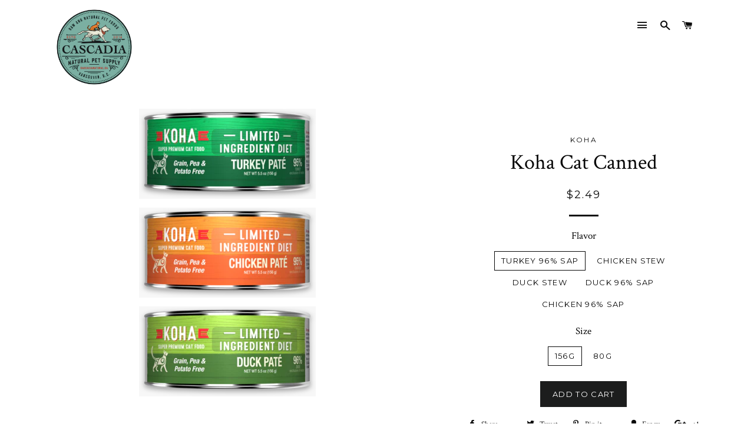

--- FILE ---
content_type: text/html; charset=utf-8
request_url: https://cascadianatural.ca/products/koha-cat-canned-5-5oz
body_size: 21926
content:
<!doctype html>
<!--[if lt IE 7]><html class="no-js lt-ie9 lt-ie8 lt-ie7" lang="en"> <![endif]-->
<!--[if IE 7]><html class="no-js lt-ie9 lt-ie8" lang="en"> <![endif]-->
<!--[if IE 8]><html class="no-js lt-ie9" lang="en"> <![endif]-->
<!--[if IE 9 ]><html class="ie9 no-js"> <![endif]-->
<!--[if (gt IE 9)|!(IE)]><!--> <html class="no-js"> <!--<![endif]-->
<head>

  <!-- Basic page needs ================================================== -->
  <meta charset="utf-8">
  <meta http-equiv="X-UA-Compatible" content="IE=edge,chrome=1">

  
  <link rel="shortcut icon" href="//cascadianatural.ca/cdn/shop/t/6/assets/favicon.png?v=35667005128850369321478155428" type="image/png" />
  

  <!-- Title and description ================================================== -->
  <title>
  Koha Cat Canned &ndash; Cascadia Natural Pet Supply
  </title>

  

  <!-- Helpers ================================================== -->
  <!-- /snippets/social-meta-tags.liquid -->


  <meta property="og:type" content="product">
  <meta property="og:title" content="Koha Cat Canned">
  <meta property="og:url" content="https://cascadianatural.ca/products/koha-cat-canned-5-5oz">
  <meta property="og:description" content="">
  
    <meta property="og:image" content="http://cascadianatural.ca/cdn/shop/products/63902100_800x_d0274911-3e17-4ebf-a503-20c3a2e7e07b_grande.jpg?v=1591832558">
    <meta property="og:image:secure_url" content="https://cascadianatural.ca/cdn/shop/products/63902100_800x_d0274911-3e17-4ebf-a503-20c3a2e7e07b_grande.jpg?v=1591832558">
  
    <meta property="og:image" content="http://cascadianatural.ca/cdn/shop/products/Limited_Ingredient_Diet_-_Duck_Pate_for_Cats_300x300_37822870-c156-4d5a-8b68-1b94cc12e04c_grande.png?v=1591832538">
    <meta property="og:image:secure_url" content="https://cascadianatural.ca/cdn/shop/products/Limited_Ingredient_Diet_-_Duck_Pate_for_Cats_300x300_37822870-c156-4d5a-8b68-1b94cc12e04c_grande.png?v=1591832538">
  
    <meta property="og:image" content="http://cascadianatural.ca/cdn/shop/products/Limited_Ingredient_Diet_-_Chicken_Pate_for_Cats_300x300_2ea637af-3792-4381-94de-db40aec97d6a_grande.png?v=1591831541">
    <meta property="og:image:secure_url" content="https://cascadianatural.ca/cdn/shop/products/Limited_Ingredient_Diet_-_Chicken_Pate_for_Cats_300x300_2ea637af-3792-4381-94de-db40aec97d6a_grande.png?v=1591831541">
  
  <meta property="og:price:amount" content="0.99">
  <meta property="og:price:currency" content="CAD">

<meta property="og:site_name" content="Cascadia Natural Pet Supply">



  <meta name="twitter:card" content="summary">



  <meta name="twitter:title" content="Koha Cat Canned">
  <meta name="twitter:description" content="">
  <meta name="twitter:image" content="https://cascadianatural.ca/cdn/shop/products/Limited_Ingredient_Diet_-_Chicken_Pate_for_Cats_300x300_2ea637af-3792-4381-94de-db40aec97d6a_large.png?v=1591831541">
  <meta name="twitter:image:width" content="480">
  <meta name="twitter:image:height" content="480">


  <link rel="canonical" href="https://cascadianatural.ca/products/koha-cat-canned-5-5oz">
  <meta name="viewport" content="width=device-width,initial-scale=1,shrink-to-fit=no">
  <meta name="theme-color" content="#1c1d1d">

  <!-- CSS ================================================== -->
  <link href="//cascadianatural.ca/cdn/shop/t/6/assets/timber.scss.css?v=182916634185226983151716906598" rel="stylesheet" type="text/css" media="all" />
  <link href="//cascadianatural.ca/cdn/shop/t/6/assets/theme.scss.css?v=132814429499007568911716906598" rel="stylesheet" type="text/css" media="all" />
  
  
  
  <link href="//fonts.googleapis.com/css?family=Crimson+Text:400" rel="stylesheet" type="text/css" media="all" />


  


  
    
    
    <link href="//fonts.googleapis.com/css?family=Montserrat:400" rel="stylesheet" type="text/css" media="all" />
  



  <!-- Header hook for plugins ================================================== -->
  <script>window.performance && window.performance.mark && window.performance.mark('shopify.content_for_header.start');</script><meta name="facebook-domain-verification" content="gzb162ljw7m6epw8bc69bxa7afea3f">
<meta name="facebook-domain-verification" content="k6k1nlj53mpnlpoe5ngh90w5hxng88">
<meta name="google-site-verification" content="X3ZGUEW2ELDf22zlGI4EWxcQ_09xFU1ky80tdpACcQc">
<meta id="shopify-digital-wallet" name="shopify-digital-wallet" content="/14890936/digital_wallets/dialog">
<meta name="shopify-checkout-api-token" content="202cf21683de5aacaeac1b5ef62880d7">
<meta id="in-context-paypal-metadata" data-shop-id="14890936" data-venmo-supported="false" data-environment="production" data-locale="en_US" data-paypal-v4="true" data-currency="CAD">
<link rel="alternate" type="application/json+oembed" href="https://cascadianatural.ca/products/koha-cat-canned-5-5oz.oembed">
<script async="async" src="/checkouts/internal/preloads.js?locale=en-CA"></script>
<link rel="preconnect" href="https://shop.app" crossorigin="anonymous">
<script async="async" src="https://shop.app/checkouts/internal/preloads.js?locale=en-CA&shop_id=14890936" crossorigin="anonymous"></script>
<script id="apple-pay-shop-capabilities" type="application/json">{"shopId":14890936,"countryCode":"CA","currencyCode":"CAD","merchantCapabilities":["supports3DS"],"merchantId":"gid:\/\/shopify\/Shop\/14890936","merchantName":"Cascadia Natural Pet Supply","requiredBillingContactFields":["postalAddress","email","phone"],"requiredShippingContactFields":["postalAddress","email","phone"],"shippingType":"shipping","supportedNetworks":["visa","masterCard","interac"],"total":{"type":"pending","label":"Cascadia Natural Pet Supply","amount":"1.00"},"shopifyPaymentsEnabled":true,"supportsSubscriptions":true}</script>
<script id="shopify-features" type="application/json">{"accessToken":"202cf21683de5aacaeac1b5ef62880d7","betas":["rich-media-storefront-analytics"],"domain":"cascadianatural.ca","predictiveSearch":true,"shopId":14890936,"locale":"en"}</script>
<script>var Shopify = Shopify || {};
Shopify.shop = "cascadia-natural-pet-food-delivery.myshopify.com";
Shopify.locale = "en";
Shopify.currency = {"active":"CAD","rate":"1.0"};
Shopify.country = "CA";
Shopify.theme = {"name":"Brooklyn","id":68378757,"schema_name":null,"schema_version":null,"theme_store_id":730,"role":"main"};
Shopify.theme.handle = "null";
Shopify.theme.style = {"id":null,"handle":null};
Shopify.cdnHost = "cascadianatural.ca/cdn";
Shopify.routes = Shopify.routes || {};
Shopify.routes.root = "/";</script>
<script type="module">!function(o){(o.Shopify=o.Shopify||{}).modules=!0}(window);</script>
<script>!function(o){function n(){var o=[];function n(){o.push(Array.prototype.slice.apply(arguments))}return n.q=o,n}var t=o.Shopify=o.Shopify||{};t.loadFeatures=n(),t.autoloadFeatures=n()}(window);</script>
<script>
  window.ShopifyPay = window.ShopifyPay || {};
  window.ShopifyPay.apiHost = "shop.app\/pay";
  window.ShopifyPay.redirectState = null;
</script>
<script id="shop-js-analytics" type="application/json">{"pageType":"product"}</script>
<script defer="defer" async type="module" src="//cascadianatural.ca/cdn/shopifycloud/shop-js/modules/v2/client.init-shop-cart-sync_BT-GjEfc.en.esm.js"></script>
<script defer="defer" async type="module" src="//cascadianatural.ca/cdn/shopifycloud/shop-js/modules/v2/chunk.common_D58fp_Oc.esm.js"></script>
<script defer="defer" async type="module" src="//cascadianatural.ca/cdn/shopifycloud/shop-js/modules/v2/chunk.modal_xMitdFEc.esm.js"></script>
<script type="module">
  await import("//cascadianatural.ca/cdn/shopifycloud/shop-js/modules/v2/client.init-shop-cart-sync_BT-GjEfc.en.esm.js");
await import("//cascadianatural.ca/cdn/shopifycloud/shop-js/modules/v2/chunk.common_D58fp_Oc.esm.js");
await import("//cascadianatural.ca/cdn/shopifycloud/shop-js/modules/v2/chunk.modal_xMitdFEc.esm.js");

  window.Shopify.SignInWithShop?.initShopCartSync?.({"fedCMEnabled":true,"windoidEnabled":true});

</script>
<script>
  window.Shopify = window.Shopify || {};
  if (!window.Shopify.featureAssets) window.Shopify.featureAssets = {};
  window.Shopify.featureAssets['shop-js'] = {"shop-cart-sync":["modules/v2/client.shop-cart-sync_DZOKe7Ll.en.esm.js","modules/v2/chunk.common_D58fp_Oc.esm.js","modules/v2/chunk.modal_xMitdFEc.esm.js"],"init-fed-cm":["modules/v2/client.init-fed-cm_B6oLuCjv.en.esm.js","modules/v2/chunk.common_D58fp_Oc.esm.js","modules/v2/chunk.modal_xMitdFEc.esm.js"],"shop-cash-offers":["modules/v2/client.shop-cash-offers_D2sdYoxE.en.esm.js","modules/v2/chunk.common_D58fp_Oc.esm.js","modules/v2/chunk.modal_xMitdFEc.esm.js"],"shop-login-button":["modules/v2/client.shop-login-button_QeVjl5Y3.en.esm.js","modules/v2/chunk.common_D58fp_Oc.esm.js","modules/v2/chunk.modal_xMitdFEc.esm.js"],"pay-button":["modules/v2/client.pay-button_DXTOsIq6.en.esm.js","modules/v2/chunk.common_D58fp_Oc.esm.js","modules/v2/chunk.modal_xMitdFEc.esm.js"],"shop-button":["modules/v2/client.shop-button_DQZHx9pm.en.esm.js","modules/v2/chunk.common_D58fp_Oc.esm.js","modules/v2/chunk.modal_xMitdFEc.esm.js"],"avatar":["modules/v2/client.avatar_BTnouDA3.en.esm.js"],"init-windoid":["modules/v2/client.init-windoid_CR1B-cfM.en.esm.js","modules/v2/chunk.common_D58fp_Oc.esm.js","modules/v2/chunk.modal_xMitdFEc.esm.js"],"init-shop-for-new-customer-accounts":["modules/v2/client.init-shop-for-new-customer-accounts_C_vY_xzh.en.esm.js","modules/v2/client.shop-login-button_QeVjl5Y3.en.esm.js","modules/v2/chunk.common_D58fp_Oc.esm.js","modules/v2/chunk.modal_xMitdFEc.esm.js"],"init-shop-email-lookup-coordinator":["modules/v2/client.init-shop-email-lookup-coordinator_BI7n9ZSv.en.esm.js","modules/v2/chunk.common_D58fp_Oc.esm.js","modules/v2/chunk.modal_xMitdFEc.esm.js"],"init-shop-cart-sync":["modules/v2/client.init-shop-cart-sync_BT-GjEfc.en.esm.js","modules/v2/chunk.common_D58fp_Oc.esm.js","modules/v2/chunk.modal_xMitdFEc.esm.js"],"shop-toast-manager":["modules/v2/client.shop-toast-manager_DiYdP3xc.en.esm.js","modules/v2/chunk.common_D58fp_Oc.esm.js","modules/v2/chunk.modal_xMitdFEc.esm.js"],"init-customer-accounts":["modules/v2/client.init-customer-accounts_D9ZNqS-Q.en.esm.js","modules/v2/client.shop-login-button_QeVjl5Y3.en.esm.js","modules/v2/chunk.common_D58fp_Oc.esm.js","modules/v2/chunk.modal_xMitdFEc.esm.js"],"init-customer-accounts-sign-up":["modules/v2/client.init-customer-accounts-sign-up_iGw4briv.en.esm.js","modules/v2/client.shop-login-button_QeVjl5Y3.en.esm.js","modules/v2/chunk.common_D58fp_Oc.esm.js","modules/v2/chunk.modal_xMitdFEc.esm.js"],"shop-follow-button":["modules/v2/client.shop-follow-button_CqMgW2wH.en.esm.js","modules/v2/chunk.common_D58fp_Oc.esm.js","modules/v2/chunk.modal_xMitdFEc.esm.js"],"checkout-modal":["modules/v2/client.checkout-modal_xHeaAweL.en.esm.js","modules/v2/chunk.common_D58fp_Oc.esm.js","modules/v2/chunk.modal_xMitdFEc.esm.js"],"shop-login":["modules/v2/client.shop-login_D91U-Q7h.en.esm.js","modules/v2/chunk.common_D58fp_Oc.esm.js","modules/v2/chunk.modal_xMitdFEc.esm.js"],"lead-capture":["modules/v2/client.lead-capture_BJmE1dJe.en.esm.js","modules/v2/chunk.common_D58fp_Oc.esm.js","modules/v2/chunk.modal_xMitdFEc.esm.js"],"payment-terms":["modules/v2/client.payment-terms_Ci9AEqFq.en.esm.js","modules/v2/chunk.common_D58fp_Oc.esm.js","modules/v2/chunk.modal_xMitdFEc.esm.js"]};
</script>
<script>(function() {
  var isLoaded = false;
  function asyncLoad() {
    if (isLoaded) return;
    isLoaded = true;
    var urls = ["\/\/www.powr.io\/powr.js?powr-token=cascadia-natural-pet-food-delivery.myshopify.com\u0026external-type=shopify\u0026shop=cascadia-natural-pet-food-delivery.myshopify.com"];
    for (var i = 0; i < urls.length; i++) {
      var s = document.createElement('script');
      s.type = 'text/javascript';
      s.async = true;
      s.src = urls[i];
      var x = document.getElementsByTagName('script')[0];
      x.parentNode.insertBefore(s, x);
    }
  };
  if(window.attachEvent) {
    window.attachEvent('onload', asyncLoad);
  } else {
    window.addEventListener('load', asyncLoad, false);
  }
})();</script>
<script id="__st">var __st={"a":14890936,"offset":-28800,"reqid":"fa944302-fe74-4b9a-9e54-07425988fe6b-1769166568","pageurl":"cascadianatural.ca\/products\/koha-cat-canned-5-5oz","u":"7cd7f527dfa9","p":"product","rtyp":"product","rid":4444936962146};</script>
<script>window.ShopifyPaypalV4VisibilityTracking = true;</script>
<script id="captcha-bootstrap">!function(){'use strict';const t='contact',e='account',n='new_comment',o=[[t,t],['blogs',n],['comments',n],[t,'customer']],c=[[e,'customer_login'],[e,'guest_login'],[e,'recover_customer_password'],[e,'create_customer']],r=t=>t.map((([t,e])=>`form[action*='/${t}']:not([data-nocaptcha='true']) input[name='form_type'][value='${e}']`)).join(','),a=t=>()=>t?[...document.querySelectorAll(t)].map((t=>t.form)):[];function s(){const t=[...o],e=r(t);return a(e)}const i='password',u='form_key',d=['recaptcha-v3-token','g-recaptcha-response','h-captcha-response',i],f=()=>{try{return window.sessionStorage}catch{return}},m='__shopify_v',_=t=>t.elements[u];function p(t,e,n=!1){try{const o=window.sessionStorage,c=JSON.parse(o.getItem(e)),{data:r}=function(t){const{data:e,action:n}=t;return t[m]||n?{data:e,action:n}:{data:t,action:n}}(c);for(const[e,n]of Object.entries(r))t.elements[e]&&(t.elements[e].value=n);n&&o.removeItem(e)}catch(o){console.error('form repopulation failed',{error:o})}}const l='form_type',E='cptcha';function T(t){t.dataset[E]=!0}const w=window,h=w.document,L='Shopify',v='ce_forms',y='captcha';let A=!1;((t,e)=>{const n=(g='f06e6c50-85a8-45c8-87d0-21a2b65856fe',I='https://cdn.shopify.com/shopifycloud/storefront-forms-hcaptcha/ce_storefront_forms_captcha_hcaptcha.v1.5.2.iife.js',D={infoText:'Protected by hCaptcha',privacyText:'Privacy',termsText:'Terms'},(t,e,n)=>{const o=w[L][v],c=o.bindForm;if(c)return c(t,g,e,D).then(n);var r;o.q.push([[t,g,e,D],n]),r=I,A||(h.body.append(Object.assign(h.createElement('script'),{id:'captcha-provider',async:!0,src:r})),A=!0)});var g,I,D;w[L]=w[L]||{},w[L][v]=w[L][v]||{},w[L][v].q=[],w[L][y]=w[L][y]||{},w[L][y].protect=function(t,e){n(t,void 0,e),T(t)},Object.freeze(w[L][y]),function(t,e,n,w,h,L){const[v,y,A,g]=function(t,e,n){const i=e?o:[],u=t?c:[],d=[...i,...u],f=r(d),m=r(i),_=r(d.filter((([t,e])=>n.includes(e))));return[a(f),a(m),a(_),s()]}(w,h,L),I=t=>{const e=t.target;return e instanceof HTMLFormElement?e:e&&e.form},D=t=>v().includes(t);t.addEventListener('submit',(t=>{const e=I(t);if(!e)return;const n=D(e)&&!e.dataset.hcaptchaBound&&!e.dataset.recaptchaBound,o=_(e),c=g().includes(e)&&(!o||!o.value);(n||c)&&t.preventDefault(),c&&!n&&(function(t){try{if(!f())return;!function(t){const e=f();if(!e)return;const n=_(t);if(!n)return;const o=n.value;o&&e.removeItem(o)}(t);const e=Array.from(Array(32),(()=>Math.random().toString(36)[2])).join('');!function(t,e){_(t)||t.append(Object.assign(document.createElement('input'),{type:'hidden',name:u})),t.elements[u].value=e}(t,e),function(t,e){const n=f();if(!n)return;const o=[...t.querySelectorAll(`input[type='${i}']`)].map((({name:t})=>t)),c=[...d,...o],r={};for(const[a,s]of new FormData(t).entries())c.includes(a)||(r[a]=s);n.setItem(e,JSON.stringify({[m]:1,action:t.action,data:r}))}(t,e)}catch(e){console.error('failed to persist form',e)}}(e),e.submit())}));const S=(t,e)=>{t&&!t.dataset[E]&&(n(t,e.some((e=>e===t))),T(t))};for(const o of['focusin','change'])t.addEventListener(o,(t=>{const e=I(t);D(e)&&S(e,y())}));const B=e.get('form_key'),M=e.get(l),P=B&&M;t.addEventListener('DOMContentLoaded',(()=>{const t=y();if(P)for(const e of t)e.elements[l].value===M&&p(e,B);[...new Set([...A(),...v().filter((t=>'true'===t.dataset.shopifyCaptcha))])].forEach((e=>S(e,t)))}))}(h,new URLSearchParams(w.location.search),n,t,e,['guest_login'])})(!0,!0)}();</script>
<script integrity="sha256-4kQ18oKyAcykRKYeNunJcIwy7WH5gtpwJnB7kiuLZ1E=" data-source-attribution="shopify.loadfeatures" defer="defer" src="//cascadianatural.ca/cdn/shopifycloud/storefront/assets/storefront/load_feature-a0a9edcb.js" crossorigin="anonymous"></script>
<script crossorigin="anonymous" defer="defer" src="//cascadianatural.ca/cdn/shopifycloud/storefront/assets/shopify_pay/storefront-65b4c6d7.js?v=20250812"></script>
<script data-source-attribution="shopify.dynamic_checkout.dynamic.init">var Shopify=Shopify||{};Shopify.PaymentButton=Shopify.PaymentButton||{isStorefrontPortableWallets:!0,init:function(){window.Shopify.PaymentButton.init=function(){};var t=document.createElement("script");t.src="https://cascadianatural.ca/cdn/shopifycloud/portable-wallets/latest/portable-wallets.en.js",t.type="module",document.head.appendChild(t)}};
</script>
<script data-source-attribution="shopify.dynamic_checkout.buyer_consent">
  function portableWalletsHideBuyerConsent(e){var t=document.getElementById("shopify-buyer-consent"),n=document.getElementById("shopify-subscription-policy-button");t&&n&&(t.classList.add("hidden"),t.setAttribute("aria-hidden","true"),n.removeEventListener("click",e))}function portableWalletsShowBuyerConsent(e){var t=document.getElementById("shopify-buyer-consent"),n=document.getElementById("shopify-subscription-policy-button");t&&n&&(t.classList.remove("hidden"),t.removeAttribute("aria-hidden"),n.addEventListener("click",e))}window.Shopify?.PaymentButton&&(window.Shopify.PaymentButton.hideBuyerConsent=portableWalletsHideBuyerConsent,window.Shopify.PaymentButton.showBuyerConsent=portableWalletsShowBuyerConsent);
</script>
<script data-source-attribution="shopify.dynamic_checkout.cart.bootstrap">document.addEventListener("DOMContentLoaded",(function(){function t(){return document.querySelector("shopify-accelerated-checkout-cart, shopify-accelerated-checkout")}if(t())Shopify.PaymentButton.init();else{new MutationObserver((function(e,n){t()&&(Shopify.PaymentButton.init(),n.disconnect())})).observe(document.body,{childList:!0,subtree:!0})}}));
</script>
<link id="shopify-accelerated-checkout-styles" rel="stylesheet" media="screen" href="https://cascadianatural.ca/cdn/shopifycloud/portable-wallets/latest/accelerated-checkout-backwards-compat.css" crossorigin="anonymous">
<style id="shopify-accelerated-checkout-cart">
        #shopify-buyer-consent {
  margin-top: 1em;
  display: inline-block;
  width: 100%;
}

#shopify-buyer-consent.hidden {
  display: none;
}

#shopify-subscription-policy-button {
  background: none;
  border: none;
  padding: 0;
  text-decoration: underline;
  font-size: inherit;
  cursor: pointer;
}

#shopify-subscription-policy-button::before {
  box-shadow: none;
}

      </style>

<script>window.performance && window.performance.mark && window.performance.mark('shopify.content_for_header.end');</script>
  <!-- /snippets/oldIE-js.liquid -->


<!--[if lt IE 9]>
<script src="//cdnjs.cloudflare.com/ajax/libs/html5shiv/3.7.2/html5shiv.min.js" type="text/javascript"></script>
<script src="//cascadianatural.ca/cdn/shop/t/6/assets/respond.min.js?v=52248677837542619231474225186" type="text/javascript"></script>
<link href="//cascadianatural.ca/cdn/shop/t/6/assets/respond-proxy.html" id="respond-proxy" rel="respond-proxy" />
<link href="//cascadianatural.ca/search?q=be9627a9446518341b2715e217cb932c" id="respond-redirect" rel="respond-redirect" />
<script src="//cascadianatural.ca/search?q=be9627a9446518341b2715e217cb932c" type="text/javascript"></script>
<![endif]-->


<!--[if (lte IE 9) ]><script src="//cascadianatural.ca/cdn/shop/t/6/assets/match-media.min.js?v=159635276924582161481474225186" type="text/javascript"></script><![endif]-->


  <script src="//ajax.googleapis.com/ajax/libs/jquery/1.11.0/jquery.min.js" type="text/javascript"></script>
  <script src="//cascadianatural.ca/cdn/shop/t/6/assets/modernizr.min.js?v=21391054748206432451474225186" type="text/javascript"></script>

  
  

  
<!-- BEGIN app block: shopify://apps/buddha-mega-menu-navigation/blocks/megamenu/dbb4ce56-bf86-4830-9b3d-16efbef51c6f -->
<script>
        var productImageAndPrice = [],
            collectionImages = [],
            articleImages = [],
            mmLivIcons = false,
            mmFlipClock = false,
            mmFixesUseJquery = false,
            mmNumMMI = 13,
            mmSchemaTranslation = {},
            mmMenuStrings =  {"menuStrings":{"default":{"Home":"Home","Dog":"Dog","Raw":"Raw","Kibble":"Kibble","Wet":"Wet","Dehydrated and Freeze Dried":"Dehydrated and Freeze Dried","Treats":"Treats","Chews & Bones":"Chews & Bones","Dog Beds":"Dog Beds","Dog Toys":"Dog Toys","Meat Free Options":"Meat Free Options","Leashes, Collars, Harness  and Apparel":"Leashes, Collars, Harness  and Apparel","Cat":"Cat","Cat  Bed":"Cat  Bed","Cat Toys":"Cat Toys","Litter & Boxes & Scoops":"Litter & Boxes & Scoops","Cat Harness and Collars":"Cat Harness and Collars","Carriers":"Carriers","Scratch Post and Scratchers":"Scratch Post and Scratchers","Grooming Supplies":"Grooming Supplies","Bird & Small Animal":"Bird & Small Animal","Food":"Food","Bedding":"Bedding","Toys":"Toys","Feeding":"Feeding","Treats & Accessories":"Treats & Accessories","Wild Bird and Poultry":"Wild Bird and Poultry","Hays & Grasses":"Hays & Grasses","Exotic Bird":"Exotic Bird","Supplies":"Supplies","Wellness":"Wellness","Puzzles and Foraging":"Puzzles and Foraging","Cleaning and Grooming":"Cleaning and Grooming","For The Human":"For The Human","What's New":"What's New","For the Holidays":"For the Holidays","Sale!":"Sale!","brands":"brands","PetKind":"PetKind","Faim Museau":"Faim Museau","Natural Instincts":"Natural Instincts"}},"additional":{"default":{}}} ,
            mmShopLocale = "en",
            mmShopLocaleCollectionsRoute = "/collections",
            mmSchemaDesignJSON = [{"action":"menu-select","value":"main-menu"},{"action":"design","setting":"button_background_hover_color","value":"#0d8781"},{"action":"design","setting":"link_hover_color","value":"#0da19a"},{"action":"design","setting":"button_background_color","value":"#0da19a"},{"action":"design","setting":"link_color","value":"#4e4e4e"},{"action":"design","setting":"background_hover_color","value":"#f9f9f9"},{"action":"design","setting":"background_color","value":"#ffffff"},{"action":"design","setting":"button_text_hover_color","value":"#ffffff"},{"action":"design","setting":"button_text_color","value":"#ffffff"},{"action":"design","setting":"font_size","value":"13px"},{"action":"design","setting":"text_color","value":"#222222"},{"action":"design","setting":"vertical_text_color","value":"#ffffff"},{"action":"design","setting":"vertical_link_color","value":"#ffffff"},{"action":"design","setting":"vertical_link_hover_color","value":"#0da19a"},{"action":"design","setting":"vertical_font_size","value":"13px"}],
            mmDomChangeSkipUl = ",.slick-dots",
            buddhaMegaMenuShop = "cascadia-natural-pet-food-delivery.myshopify.com",
            mmWireframeCompression = "0",
            mmExtensionAssetUrl = "https://cdn.shopify.com/extensions/019abe06-4a3f-7763-88da-170e1b54169b/mega-menu-151/assets/";var bestSellersHTML = '';var newestProductsHTML = '<ul class="mm-product-list mm-newest-products">\<li><div class="mm-list-image"><a data-href="/products/tiki-cat-dental-solutions" href="/products/tiki-cat-dental-solutions" tabindex="-1"><img data-src="//cascadianatural.ca/cdn/shop/files/rn-image_picker_lib_temp_e4ec18e0-10be-4088-8e54-f70897c577c2.jpg?v=1769121934&width=120" /></a></div><div class="mm-list-info"><a class="mm-product-name" data-href="/products/tiki-cat-dental-solutions" href="/products/tiki-cat-dental-solutions">Tiki Cat Dental Solutions</a><div class="mega-menu-prices"><span class="mega-menu-price"><span class="money">$36.99</span></span></div><div class="mm-add-to-cart"><div varid="50445559660791"  onclick="mmAddToCart(this)">Add to cart</div></div></div></li>\<li><div class="mm-list-image"><a data-href="/products/karma-cat-succulents" href="/products/karma-cat-succulents" tabindex="-1"><img data-src="//cascadianatural.ca/cdn/shop/files/rn-image_picker_lib_temp_5187020f-6328-4b16-941e-79fd6276beb3.png?v=1769117497&width=120" /></a></div><div class="mm-list-info"><a class="mm-product-name" data-href="/products/karma-cat-succulents" href="/products/karma-cat-succulents">Karma Cat Succulents</a><div class="mega-menu-prices"><span class="mega-menu-price"><span class="money">$4.99</span></span></div><div class="mm-add-to-cart"><div varid="50445507494135"  onclick="mmAddToCart(this)">Add to cart</div></div></div></li>\<li><div class="mm-list-image"><a data-href="/products/the-nz-natural-pet-food-co-meow-freeze-dried-cat-treats-lamb-green-tripe-with-green-lipped-mussel-50g" href="/products/the-nz-natural-pet-food-co-meow-freeze-dried-cat-treats-lamb-green-tripe-with-green-lipped-mussel-50g" tabindex="-1"><img data-src="//cascadianatural.ca/cdn/shop/files/rn-image_picker_lib_temp_ffa34a20-d131-4928-92db-4bc973d6c3d0.jpg?v=1769115578&width=120" /></a></div><div class="mm-list-info"><a class="mm-product-name" data-href="/products/the-nz-natural-pet-food-co-meow-freeze-dried-cat-treats-lamb-green-tripe-with-green-lipped-mussel-50g" href="/products/the-nz-natural-pet-food-co-meow-freeze-dried-cat-treats-lamb-green-tripe-with-green-lipped-mussel-50g">The NZ Natural Pet Food Co. Meow Freeze Dried Cat Treats - Lamb Green Tripe With Green Lipped Mussel 50g</a><div class="mega-menu-prices"><span class="mega-menu-price"><span class="money">$9.99</span></span></div><div class="mm-add-to-cart"><div varid="50445485768951"  onclick="mmAddToCart(this)">Add to cart</div></div></div></li>\<li><div class="mm-list-image"><a data-href="/products/woof-beef-tongue-n-cheek-treats" href="/products/woof-beef-tongue-n-cheek-treats" tabindex="-1"><img data-src="//cascadianatural.ca/cdn/shop/files/rn-image_picker_lib_temp_5bbbda21-87f4-4915-b3ac-6efa59e9a0b3.png?v=1769057520&width=120" /></a></div><div class="mm-list-info"><a class="mm-product-name" data-href="/products/woof-beef-tongue-n-cheek-treats" href="/products/woof-beef-tongue-n-cheek-treats">Woof Beef Tongue &#39;n&#39; Cheek Treats</a><div class="mega-menu-prices"><span class="mega-menu-price"><span class="money">$9.99</span></span></div><div class="mm-add-to-cart"><div varid="50443521589495"  onclick="mmAddToCart(this)">Add to cart</div></div></div></li>\</ul>';/* get link lists api */
        var linkLists={"main-menu" : {"title":"Mega Menu", "items":["/collections/dog-chews-bones","/collections/cat-raw","/collections/small-animal-toys","/collections/all",]},"footer" : {"title":"Footer menu", "items":["/search","/pages/about-us","/pages/you-dont-say","/pages/about-the-birds","/pages/return-policy-and-shipping","/policies/terms-of-service","/policies/refund-policy","/pages/local-pick-up",]},"customer-account-main-menu" : {"title":"Customer account main menu", "items":["/","https://shopify.com/14890936/account/orders?locale=en&amp;region_country=CA",]},};/*ENDPARSE*/

        

        /* set product prices *//* get the collection images *//* get the article images *//* customer fixes */
        var mmThemeFixesBeforeInit = function(){ mobileMenuMilliseconds = 100; }; var mmThemeFixesAfter = function(){ mmAddStyle(" @media screen and (min-width:1050px) { .site-header>.wrapper {max-width: 1150px !important;} .site-header>.wrapper .grid__item.large--two-thirds {width: 100%;} } @media screen and (min-width:400px) { .vertical-mega-menu>li ul.submenu.simple>li { width:100% !important; display:block !important; } .vertical-mega-menu>li>ul.submenu.simple>li:nth-child(1) { padding-top:10px !important; } .vertical-mega-menu>li>ul.submenu.simple>li:nth-child(2) { padding-top:10px !important; } .vertical-mega-menu ul.submenu li.mm-contact-column { width:100% !important; display:block !important; padding:5px 15px 0px !important; } } ", "themeScript"); }; 
        

        var mmWireframe = {"html" : "<li role=\"none\" class=\"buddha-menu-item\" itemId=\"lmLQA\"  ><a data-href=\"/\" href=\"/\" aria-label=\"Home\" data-no-instant=\"\" onclick=\"mmGoToPage(this, event); return false;\" role=\"menuitem\"  ><i class=\"mm-icon static fa fa-none\" aria-hidden=\"true\"></i><span class=\"mm-title\">Home</span></a></li><li role=\"none\" class=\"buddha-menu-item\" itemId=\"vTeOA\"  ><a data-href=\"/collections/dog-products\" href=\"/collections/dog-products\" aria-label=\"Dog\" data-no-instant=\"\" onclick=\"mmGoToPage(this, event); return false;\" role=\"menuitem\"  ><span class=\"mm-title\">Dog</span><i class=\"mm-arrow mm-angle-down\" aria-hidden=\"true\"></i><span class=\"toggle-menu-btn\" style=\"display:none;\" title=\"Toggle menu\" onclick=\"return toggleSubmenu(this)\"><span class=\"mm-arrow-icon\"><span class=\"bar-one\"></span><span class=\"bar-two\"></span></span></span></a><ul class=\"mm-submenu tree  small mm-last-level\" role=\"menu\"><li data-href=\"/collections/dog-raw\" href=\"/collections/dog-raw\" aria-label=\"Raw\" data-no-instant=\"\" onclick=\"mmGoToPage(this, event); return false;\" role=\"menuitem\"  ><a data-href=\"/collections/dog-raw\" href=\"/collections/dog-raw\" aria-label=\"Raw\" data-no-instant=\"\" onclick=\"mmGoToPage(this, event); return false;\" role=\"menuitem\"  ><span class=\"mm-title\">Raw</span></a></li><li data-href=\"/collections/dog-kibble-1\" href=\"/collections/dog-kibble-1\" aria-label=\"Kibble\" data-no-instant=\"\" onclick=\"mmGoToPage(this, event); return false;\" role=\"menuitem\"  ><a data-href=\"/collections/dog-kibble-1\" href=\"/collections/dog-kibble-1\" aria-label=\"Kibble\" data-no-instant=\"\" onclick=\"mmGoToPage(this, event); return false;\" role=\"menuitem\"  ><span class=\"mm-title\">Kibble</span></a></li><li data-href=\"/collections/dog-wet\" href=\"/collections/dog-wet\" aria-label=\"Wet\" data-no-instant=\"\" onclick=\"mmGoToPage(this, event); return false;\" role=\"menuitem\"  ><a data-href=\"/collections/dog-wet\" href=\"/collections/dog-wet\" aria-label=\"Wet\" data-no-instant=\"\" onclick=\"mmGoToPage(this, event); return false;\" role=\"menuitem\"  ><span class=\"mm-title\">Wet</span></a></li><li data-href=\"/collections/dog-dehydrated\" href=\"/collections/dog-dehydrated\" aria-label=\"Dehydrated and Freeze Dried\" data-no-instant=\"\" onclick=\"mmGoToPage(this, event); return false;\" role=\"menuitem\"  ><a data-href=\"/collections/dog-dehydrated\" href=\"/collections/dog-dehydrated\" aria-label=\"Dehydrated and Freeze Dried\" data-no-instant=\"\" onclick=\"mmGoToPage(this, event); return false;\" role=\"menuitem\"  ><span class=\"mm-title\">Dehydrated and Freeze Dried</span></a></li><li data-href=\"/collections/dog-treats\" href=\"/collections/dog-treats\" aria-label=\"Treats\" data-no-instant=\"\" onclick=\"mmGoToPage(this, event); return false;\" role=\"menuitem\"  ><a data-href=\"/collections/dog-treats\" href=\"/collections/dog-treats\" aria-label=\"Treats\" data-no-instant=\"\" onclick=\"mmGoToPage(this, event); return false;\" role=\"menuitem\"  ><span class=\"mm-title\">Treats</span></a></li><li data-href=\"/collections/dog-chews-bones\" href=\"/collections/dog-chews-bones\" aria-label=\"Chews & Bones\" data-no-instant=\"\" onclick=\"mmGoToPage(this, event); return false;\" role=\"menuitem\"  ><a data-href=\"/collections/dog-chews-bones\" href=\"/collections/dog-chews-bones\" aria-label=\"Chews & Bones\" data-no-instant=\"\" onclick=\"mmGoToPage(this, event); return false;\" role=\"menuitem\"  ><span class=\"mm-title\">Chews & Bones</span></a></li><li data-href=\"/collections/pet-beds\" href=\"/collections/pet-beds\" aria-label=\"Dog Beds\" data-no-instant=\"\" onclick=\"mmGoToPage(this, event); return false;\" role=\"menuitem\"  ><a data-href=\"/collections/pet-beds\" href=\"/collections/pet-beds\" aria-label=\"Dog Beds\" data-no-instant=\"\" onclick=\"mmGoToPage(this, event); return false;\" role=\"menuitem\"  ><span class=\"mm-title\">Dog Beds</span></a></li><li data-href=\"/collections/dog-products\" href=\"/collections/dog-products\" aria-label=\"Dog Toys\" data-no-instant=\"\" onclick=\"mmGoToPage(this, event); return false;\" role=\"menuitem\"  ><a data-href=\"/collections/dog-products\" href=\"/collections/dog-products\" aria-label=\"Dog Toys\" data-no-instant=\"\" onclick=\"mmGoToPage(this, event); return false;\" role=\"menuitem\"  ><span class=\"mm-title\">Dog Toys</span></a></li><li data-href=\"/collections/vegan-and-meat-free-food-and-treats\" href=\"/collections/vegan-and-meat-free-food-and-treats\" aria-label=\"Meat Free Options\" data-no-instant=\"\" onclick=\"mmGoToPage(this, event); return false;\" role=\"menuitem\"  ><a data-href=\"/collections/vegan-and-meat-free-food-and-treats\" href=\"/collections/vegan-and-meat-free-food-and-treats\" aria-label=\"Meat Free Options\" data-no-instant=\"\" onclick=\"mmGoToPage(this, event); return false;\" role=\"menuitem\"  ><span class=\"mm-title\">Meat Free Options</span></a></li><li data-href=\"/collections/leash-collar-and-harness\" href=\"/collections/leash-collar-and-harness\" aria-label=\"Leashes, Collars, Harness  and Apparel\" data-no-instant=\"\" onclick=\"mmGoToPage(this, event); return false;\" role=\"menuitem\"  ><a data-href=\"/collections/leash-collar-and-harness\" href=\"/collections/leash-collar-and-harness\" aria-label=\"Leashes, Collars, Harness  and Apparel\" data-no-instant=\"\" onclick=\"mmGoToPage(this, event); return false;\" role=\"menuitem\"  ><span class=\"mm-title\">Leashes, Collars, Harness  and Apparel</span></a></li></ul></li><li role=\"none\" class=\"buddha-menu-item\" itemId=\"yFDNV\"  ><a data-href=\"/collections/cat-products\" href=\"/collections/cat-products\" aria-label=\"Cat\" data-no-instant=\"\" onclick=\"mmGoToPage(this, event); return false;\" role=\"menuitem\"  ><span class=\"mm-title\">Cat</span><i class=\"mm-arrow mm-angle-down\" aria-hidden=\"true\"></i><span class=\"toggle-menu-btn\" style=\"display:none;\" title=\"Toggle menu\" onclick=\"return toggleSubmenu(this)\"><span class=\"mm-arrow-icon\"><span class=\"bar-one\"></span><span class=\"bar-two\"></span></span></span></a><ul class=\"mm-submenu tree  small mm-last-level\" role=\"menu\"><li data-href=\"/collections/cat-raw\" href=\"/collections/cat-raw\" aria-label=\"Raw\" data-no-instant=\"\" onclick=\"mmGoToPage(this, event); return false;\" role=\"menuitem\"  ><a data-href=\"/collections/cat-raw\" href=\"/collections/cat-raw\" aria-label=\"Raw\" data-no-instant=\"\" onclick=\"mmGoToPage(this, event); return false;\" role=\"menuitem\"  ><span class=\"mm-title\">Raw</span></a></li><li data-href=\"/collections/cat-kibble-food\" href=\"/collections/cat-kibble-food\" aria-label=\"Kibble\" data-no-instant=\"\" onclick=\"mmGoToPage(this, event); return false;\" role=\"menuitem\"  ><a data-href=\"/collections/cat-kibble-food\" href=\"/collections/cat-kibble-food\" aria-label=\"Kibble\" data-no-instant=\"\" onclick=\"mmGoToPage(this, event); return false;\" role=\"menuitem\"  ><span class=\"mm-title\">Kibble</span></a></li><li data-href=\"/collections/cat-wet-food\" href=\"/collections/cat-wet-food\" aria-label=\"Wet\" data-no-instant=\"\" onclick=\"mmGoToPage(this, event); return false;\" role=\"menuitem\"  ><a data-href=\"/collections/cat-wet-food\" href=\"/collections/cat-wet-food\" aria-label=\"Wet\" data-no-instant=\"\" onclick=\"mmGoToPage(this, event); return false;\" role=\"menuitem\"  ><span class=\"mm-title\">Wet</span></a></li><li data-href=\"/collections/cat-dehydrated\" href=\"/collections/cat-dehydrated\" aria-label=\"Dehydrated and Freeze Dried\" data-no-instant=\"\" onclick=\"mmGoToPage(this, event); return false;\" role=\"menuitem\"  ><a data-href=\"/collections/cat-dehydrated\" href=\"/collections/cat-dehydrated\" aria-label=\"Dehydrated and Freeze Dried\" data-no-instant=\"\" onclick=\"mmGoToPage(this, event); return false;\" role=\"menuitem\"  ><span class=\"mm-title\">Dehydrated and Freeze Dried</span></a></li><li data-href=\"/collections/cat-treats\" href=\"/collections/cat-treats\" aria-label=\"Treats\" data-no-instant=\"\" onclick=\"mmGoToPage(this, event); return false;\" role=\"menuitem\"  ><a data-href=\"/collections/cat-treats\" href=\"/collections/cat-treats\" aria-label=\"Treats\" data-no-instant=\"\" onclick=\"mmGoToPage(this, event); return false;\" role=\"menuitem\"  ><span class=\"mm-title\">Treats</span></a></li><li data-href=\"/collections/cat-beds\" href=\"/collections/cat-beds\" aria-label=\"Cat  Bed\" data-no-instant=\"\" onclick=\"mmGoToPage(this, event); return false;\" role=\"menuitem\"  ><a data-href=\"/collections/cat-beds\" href=\"/collections/cat-beds\" aria-label=\"Cat  Bed\" data-no-instant=\"\" onclick=\"mmGoToPage(this, event); return false;\" role=\"menuitem\"  ><span class=\"mm-title\">Cat  Bed</span></a></li><li data-href=\"/collections/cat-toys\" href=\"/collections/cat-toys\" aria-label=\"Cat Toys\" data-no-instant=\"\" onclick=\"mmGoToPage(this, event); return false;\" role=\"menuitem\"  ><a data-href=\"/collections/cat-toys\" href=\"/collections/cat-toys\" aria-label=\"Cat Toys\" data-no-instant=\"\" onclick=\"mmGoToPage(this, event); return false;\" role=\"menuitem\"  ><span class=\"mm-title\">Cat Toys</span></a></li><li data-href=\"/collections/cat-supplies\" href=\"/collections/cat-supplies\" aria-label=\"Litter & Boxes & Scoops\" data-no-instant=\"\" onclick=\"mmGoToPage(this, event); return false;\" role=\"menuitem\"  ><a data-href=\"/collections/cat-supplies\" href=\"/collections/cat-supplies\" aria-label=\"Litter & Boxes & Scoops\" data-no-instant=\"\" onclick=\"mmGoToPage(this, event); return false;\" role=\"menuitem\"  ><span class=\"mm-title\">Litter & Boxes & Scoops</span></a></li><li data-href=\"/collections/cat-harness-and-collar\" href=\"/collections/cat-harness-and-collar\" aria-label=\"Cat Harness and Collars\" data-no-instant=\"\" onclick=\"mmGoToPage(this, event); return false;\" role=\"menuitem\"  ><a data-href=\"/collections/cat-harness-and-collar\" href=\"/collections/cat-harness-and-collar\" aria-label=\"Cat Harness and Collars\" data-no-instant=\"\" onclick=\"mmGoToPage(this, event); return false;\" role=\"menuitem\"  ><span class=\"mm-title\">Cat Harness and Collars</span></a></li><li data-href=\"/collections/carrier\" href=\"/collections/carrier\" aria-label=\"Carriers\" data-no-instant=\"\" onclick=\"mmGoToPage(this, event); return false;\" role=\"menuitem\"  ><a data-href=\"/collections/carrier\" href=\"/collections/carrier\" aria-label=\"Carriers\" data-no-instant=\"\" onclick=\"mmGoToPage(this, event); return false;\" role=\"menuitem\"  ><span class=\"mm-title\">Carriers</span></a></li><li data-href=\"/collections/scratchers\" href=\"/collections/scratchers\" aria-label=\"Scratch Post and Scratchers\" data-no-instant=\"\" onclick=\"mmGoToPage(this, event); return false;\" role=\"menuitem\"  ><a data-href=\"/collections/scratchers\" href=\"/collections/scratchers\" aria-label=\"Scratch Post and Scratchers\" data-no-instant=\"\" onclick=\"mmGoToPage(this, event); return false;\" role=\"menuitem\"  ><span class=\"mm-title\">Scratch Post and Scratchers</span></a></li><li data-href=\"/collections/cat-grooming\" href=\"/collections/cat-grooming\" aria-label=\"Grooming Supplies\" data-no-instant=\"\" onclick=\"mmGoToPage(this, event); return false;\" role=\"menuitem\"  ><a data-href=\"/collections/cat-grooming\" href=\"/collections/cat-grooming\" aria-label=\"Grooming Supplies\" data-no-instant=\"\" onclick=\"mmGoToPage(this, event); return false;\" role=\"menuitem\"  ><span class=\"mm-title\">Grooming Supplies</span></a></li></ul></li><li role=\"none\" class=\"buddha-menu-item\" itemId=\"SdXDU\"  ><a data-href=\"/\" href=\"/\" aria-label=\"Bird & Small Animal\" data-no-instant=\"\" onclick=\"mmGoToPage(this, event); return false;\" role=\"menuitem\"  ><span class=\"mm-title\">Bird & Small Animal</span><i class=\"mm-arrow mm-angle-down\" aria-hidden=\"true\"></i><span class=\"toggle-menu-btn\" style=\"display:none;\" title=\"Toggle menu\" onclick=\"return toggleSubmenu(this)\"><span class=\"mm-arrow-icon\"><span class=\"bar-one\"></span><span class=\"bar-two\"></span></span></span></a><ul class=\"mm-submenu tree  small \" role=\"menu\"><li data-href=\"/collections/small-animal-food\" href=\"/collections/small-animal-food\" aria-label=\"Food\" data-no-instant=\"\" onclick=\"mmGoToPage(this, event); return false;\" role=\"menuitem\"  ><a data-href=\"/collections/small-animal-food\" href=\"/collections/small-animal-food\" aria-label=\"Food\" data-no-instant=\"\" onclick=\"mmGoToPage(this, event); return false;\" role=\"menuitem\"  ><span class=\"mm-title\">Food</span></a></li><li data-href=\"/collections/small-animal-bedding\" href=\"/collections/small-animal-bedding\" aria-label=\"Bedding\" data-no-instant=\"\" onclick=\"mmGoToPage(this, event); return false;\" role=\"menuitem\"  ><a data-href=\"/collections/small-animal-bedding\" href=\"/collections/small-animal-bedding\" aria-label=\"Bedding\" data-no-instant=\"\" onclick=\"mmGoToPage(this, event); return false;\" role=\"menuitem\"  ><span class=\"mm-title\">Bedding</span></a></li><li data-href=\"/collections/small-animal-toys\" href=\"/collections/small-animal-toys\" aria-label=\"Toys\" data-no-instant=\"\" onclick=\"mmGoToPage(this, event); return false;\" role=\"menuitem\"  ><a data-href=\"/collections/small-animal-toys\" href=\"/collections/small-animal-toys\" aria-label=\"Toys\" data-no-instant=\"\" onclick=\"mmGoToPage(this, event); return false;\" role=\"menuitem\"  ><span class=\"mm-title\">Toys</span></a></li><li data-href=\"/collections/small-animal-feeding\" href=\"/collections/small-animal-feeding\" aria-label=\"Feeding\" data-no-instant=\"\" onclick=\"mmGoToPage(this, event); return false;\" role=\"menuitem\"  ><a data-href=\"/collections/small-animal-feeding\" href=\"/collections/small-animal-feeding\" aria-label=\"Feeding\" data-no-instant=\"\" onclick=\"mmGoToPage(this, event); return false;\" role=\"menuitem\"  ><span class=\"mm-title\">Feeding</span></a></li><li data-href=\"/collections/small-animal-accessories\" href=\"/collections/small-animal-accessories\" aria-label=\"Treats & Accessories\" data-no-instant=\"\" onclick=\"mmGoToPage(this, event); return false;\" role=\"menuitem\"  ><a data-href=\"/collections/small-animal-accessories\" href=\"/collections/small-animal-accessories\" aria-label=\"Treats & Accessories\" data-no-instant=\"\" onclick=\"mmGoToPage(this, event); return false;\" role=\"menuitem\"  ><span class=\"mm-title\">Treats & Accessories</span></a></li><li data-href=\"/collections/wild-bird\" href=\"/collections/wild-bird\" aria-label=\"Wild Bird and Poultry\" data-no-instant=\"\" onclick=\"mmGoToPage(this, event); return false;\" role=\"menuitem\"  ><a data-href=\"/collections/wild-bird\" href=\"/collections/wild-bird\" aria-label=\"Wild Bird and Poultry\" data-no-instant=\"\" onclick=\"mmGoToPage(this, event); return false;\" role=\"menuitem\"  ><span class=\"mm-title\">Wild Bird and Poultry</span></a></li><li data-href=\"/collections/hays-grasses\" href=\"/collections/hays-grasses\" aria-label=\"Hays & Grasses\" data-no-instant=\"\" onclick=\"mmGoToPage(this, event); return false;\" role=\"menuitem\"  ><a data-href=\"/collections/hays-grasses\" href=\"/collections/hays-grasses\" aria-label=\"Hays & Grasses\" data-no-instant=\"\" onclick=\"mmGoToPage(this, event); return false;\" role=\"menuitem\"  ><span class=\"mm-title\">Hays & Grasses</span></a></li><li data-href=\"/\" href=\"/\" aria-label=\"Exotic Bird\" data-no-instant=\"\" onclick=\"mmGoToPage(this, event); return false;\" role=\"menuitem\"  ><a data-href=\"/\" href=\"/\" aria-label=\"Exotic Bird\" data-no-instant=\"\" onclick=\"mmGoToPage(this, event); return false;\" role=\"menuitem\"  ><span class=\"mm-title\">Exotic Bird</span><i class=\"mm-arrow mm-angle-down\" aria-hidden=\"true\"></i><span class=\"toggle-menu-btn\" style=\"display:none;\" title=\"Toggle menu\" onclick=\"return toggleSubmenu(this)\"><span class=\"mm-arrow-icon\"><span class=\"bar-one\"></span><span class=\"bar-two\"></span></span></span></a><ul class=\"mm-submenu tree  small mm-last-level\" role=\"menu\"><li data-href=\"/collections/bird-toys\" href=\"/collections/bird-toys\" aria-label=\"Toys\" data-no-instant=\"\" onclick=\"mmGoToPage(this, event); return false;\" role=\"menuitem\"  ><a data-href=\"/collections/bird-toys\" href=\"/collections/bird-toys\" aria-label=\"Toys\" data-no-instant=\"\" onclick=\"mmGoToPage(this, event); return false;\" role=\"menuitem\"  ><span class=\"mm-title\">Toys</span></a></li><li data-href=\"/collections/bird-carrier\" href=\"/collections/bird-carrier\" aria-label=\"Carriers\" data-no-instant=\"\" onclick=\"mmGoToPage(this, event); return false;\" role=\"menuitem\"  ><a data-href=\"/collections/bird-carrier\" href=\"/collections/bird-carrier\" aria-label=\"Carriers\" data-no-instant=\"\" onclick=\"mmGoToPage(this, event); return false;\" role=\"menuitem\"  ><span class=\"mm-title\">Carriers</span></a></li><li data-href=\"/collections/exotic-bird-food\" href=\"/collections/exotic-bird-food\" aria-label=\"Food\" data-no-instant=\"\" onclick=\"mmGoToPage(this, event); return false;\" role=\"menuitem\"  ><a data-href=\"/collections/exotic-bird-food\" href=\"/collections/exotic-bird-food\" aria-label=\"Food\" data-no-instant=\"\" onclick=\"mmGoToPage(this, event); return false;\" role=\"menuitem\"  ><span class=\"mm-title\">Food</span></a></li><li data-href=\"/collections/exotic-bird-supplies\" href=\"/collections/exotic-bird-supplies\" aria-label=\"Supplies\" data-no-instant=\"\" onclick=\"mmGoToPage(this, event); return false;\" role=\"menuitem\"  ><a data-href=\"/collections/exotic-bird-supplies\" href=\"/collections/exotic-bird-supplies\" aria-label=\"Supplies\" data-no-instant=\"\" onclick=\"mmGoToPage(this, event); return false;\" role=\"menuitem\"  ><span class=\"mm-title\">Supplies</span></a></li></ul></li></ul></li><li role=\"none\" class=\"buddha-menu-item\" itemId=\"3wACf\"  ><a data-href=\"/collections/feeding\" href=\"/collections/feeding\" aria-label=\"Feeding\" data-no-instant=\"\" onclick=\"mmGoToPage(this, event); return false;\" role=\"menuitem\"  ><span class=\"mm-title\">Feeding</span></a></li><li role=\"none\" class=\"buddha-menu-item\" itemId=\"Oj7XX\"  ><a data-href=\"/collections/cat-products\" href=\"/collections/cat-products\" aria-label=\"Wellness\" data-no-instant=\"\" onclick=\"mmGoToPage(this, event); return false;\" role=\"menuitem\"  ><span class=\"mm-title\">Wellness</span></a></li><li role=\"none\" class=\"buddha-menu-item\" itemId=\"bSGSW\"  ><a data-href=\"/collections/puzzles-and-foragers\" href=\"/collections/puzzles-and-foragers\" aria-label=\"Puzzles and Foraging\" data-no-instant=\"\" onclick=\"mmGoToPage(this, event); return false;\" role=\"menuitem\"  ><span class=\"mm-title\">Puzzles and Foraging</span></a></li><li role=\"none\" class=\"buddha-menu-item\" itemId=\"OVo8j\"  ><a data-href=\"/collections/grooming-supplies\" href=\"/collections/grooming-supplies\" aria-label=\"Cleaning and Grooming\" data-no-instant=\"\" onclick=\"mmGoToPage(this, event); return false;\" role=\"menuitem\"  ><span class=\"mm-title\">Cleaning and Grooming</span></a></li><li role=\"none\" class=\"buddha-menu-item\" itemId=\"WO3ag\"  ><a data-href=\"/collections/human\" href=\"/collections/human\" aria-label=\"For The Human\" data-no-instant=\"\" onclick=\"mmGoToPage(this, event); return false;\" role=\"menuitem\"  ><span class=\"mm-title\">For The Human</span></a></li><li role=\"none\" class=\"buddha-menu-item\" itemId=\"8fX88\"  ><a data-href=\"https://cascadianatural.ca/collections/newest-products\" href=\"https://cascadianatural.ca/collections/newest-products\" aria-label=\"What's New\" data-no-instant=\"\" onclick=\"mmGoToPage(this, event); return false;\" role=\"menuitem\"  ><span class=\"mm-title\">What's New</span></a></li><li role=\"none\" class=\"buddha-menu-item\" itemId=\"WvmqZ\"  ><a data-href=\"/collections/holiday\" href=\"/collections/holiday\" aria-label=\"For the Holidays\" data-no-instant=\"\" onclick=\"mmGoToPage(this, event); return false;\" role=\"menuitem\"  ><span class=\"mm-title\">For the Holidays</span></a></li><li role=\"none\" class=\"buddha-menu-item\" itemId=\"ualxH\"  ><a data-href=\"/collections/sales-and-clearance\" href=\"/collections/sales-and-clearance\" aria-label=\"Sale!\" data-no-instant=\"\" onclick=\"mmGoToPage(this, event); return false;\" role=\"menuitem\"  ><span class=\"mm-title\">Sale!</span></a></li><li role=\"none\" class=\"buddha-menu-item\" itemId=\"WrLT0\"  ><a data-href=\"/collections/faim-museau\" href=\"/collections/faim-museau\" aria-label=\"brands\" data-no-instant=\"\" onclick=\"mmGoToPage(this, event); return false;\" role=\"menuitem\"  ><span class=\"mm-title\">brands</span><i class=\"mm-arrow mm-angle-down\" aria-hidden=\"true\"></i><span class=\"toggle-menu-btn\" style=\"display:none;\" title=\"Toggle menu\" onclick=\"return toggleSubmenu(this)\"><span class=\"mm-arrow-icon\"><span class=\"bar-one\"></span><span class=\"bar-two\"></span></span></span></a><ul class=\"mm-submenu tree  small mm-last-level\" role=\"menu\"><li data-href=\"/collections/petkind\" href=\"/collections/petkind\" aria-label=\"PetKind\" data-no-instant=\"\" onclick=\"mmGoToPage(this, event); return false;\" role=\"menuitem\"  ><a data-href=\"/collections/petkind\" href=\"/collections/petkind\" aria-label=\"PetKind\" data-no-instant=\"\" onclick=\"mmGoToPage(this, event); return false;\" role=\"menuitem\"  ><span class=\"mm-title\">PetKind</span></a></li><li data-href=\"/collections/faim-museau\" href=\"/collections/faim-museau\" aria-label=\"Faim Museau\" data-no-instant=\"\" onclick=\"mmGoToPage(this, event); return false;\" role=\"menuitem\"  ><a data-href=\"/collections/faim-museau\" href=\"/collections/faim-museau\" aria-label=\"Faim Museau\" data-no-instant=\"\" onclick=\"mmGoToPage(this, event); return false;\" role=\"menuitem\"  ><span class=\"mm-title\">Faim Museau</span></a></li><li data-href=\"/collections/natural-instincts\" href=\"/collections/natural-instincts\" aria-label=\"Natural Instincts\" data-no-instant=\"\" onclick=\"mmGoToPage(this, event); return false;\" role=\"menuitem\"  ><a data-href=\"/collections/natural-instincts\" href=\"/collections/natural-instincts\" aria-label=\"Natural Instincts\" data-no-instant=\"\" onclick=\"mmGoToPage(this, event); return false;\" role=\"menuitem\"  ><span class=\"mm-title\">Natural Instincts</span></a></li></ul></li>" };

        function mmLoadJS(file, async = true) {
            let script = document.createElement("script");
            script.setAttribute("src", file);
            script.setAttribute("data-no-instant", "");
            script.setAttribute("type", "text/javascript");
            script.setAttribute("async", async);
            document.head.appendChild(script);
        }
        function mmLoadCSS(file) {  
            var style = document.createElement('link');
            style.href = file;
            style.type = 'text/css';
            style.rel = 'stylesheet';
            document.head.append(style); 
        }
              
        var mmDisableWhenResIsLowerThan = '';
        var mmLoadResources = (mmDisableWhenResIsLowerThan == '' || mmDisableWhenResIsLowerThan == 0 || (mmDisableWhenResIsLowerThan > 0 && window.innerWidth>=mmDisableWhenResIsLowerThan));
        if (mmLoadResources) {
            /* load resources via js injection */
            mmLoadJS("https://cdn.shopify.com/extensions/019abe06-4a3f-7763-88da-170e1b54169b/mega-menu-151/assets/buddha-megamenu.js");
            
            mmLoadCSS("https://cdn.shopify.com/extensions/019abe06-4a3f-7763-88da-170e1b54169b/mega-menu-151/assets/buddha-megamenu2.css");mmLoadCSS("https://cdn.shopify.com/extensions/019abe06-4a3f-7763-88da-170e1b54169b/mega-menu-151/assets/fontawesome.css");}
    </script><!-- HIDE ORIGINAL MENU --><!-- use menu search algorithm to hide original menu -->
        <style> .buddha-disabled-menu { visibility: hidden !important; } </style>
        <script>
            function mmHideOriginalMenu() {
                var menu = "main-menu";
                var links = [];
                if (typeof linkLists[menu] !== "undefined")
                    links = linkLists[menu].items;
                
                if (menu!="none" && links.length>0) {
                    var elements = document.querySelectorAll("ul,nav");
                    for (var el=0; el<elements.length; el++) {
                        var elementFits = 0;
                        var children = elements[el].children;
                        for (var i=0; i<children.length; i++) {
                            if (children[i].nodeName == "LI") {
                                var li = children[i], href = null;
                                var a = li.querySelector("a");
                                if (a) href = a.getAttribute("href");
                                if (href == null || (href != null && (href.substr(0,1) == "#" || href==""))){
                                    var a2 = li.querySelector((!!document.documentMode) ? "* + a" : "a:nth-child(2)");
                                    if (a2) {
                                        href = a2.getAttribute("href");
                                        a = a2;
                                    }
                                }
                                if (href == null || (href != null && (href.substr(0,1) == "#" || href==""))) {
                                    var a2 = li.querySelector("a>a");
                                    if (a2) {
                                        href = a2.getAttribute("href");
                                        a = a2;
                                    }
                                }
                            
                                if (links[elementFits]!=undefined && href==links[elementFits]) {
                                    elementFits++;
                                } else if (elementFits>0 && elementFits!=links.length) {
                                    elementFits = 0;
                                    if (href==links[0]) {
                                    elementFits = 1;
                                    }
                                }
                            }
                        }
                        if (elementFits>0 && elementFits==links.length) {
                            elements[el].classList.add("buddha-disabled-menu");
                        }
                    }
                }
            }

            mmHideOriginalMenu();
            var hideOriginalMenuInterval = setInterval(mmHideOriginalMenu, 100);
            
            setTimeout(function(){
                var elements  = document.querySelectorAll(".buddha-disabled-menu");
                for (var i=0; i<elements.length; i++) {
                    elements[i].classList.remove("buddha-disabled-menu");
                }
                clearInterval(hideOriginalMenuInterval);
            },10000);
        </script>
<!-- END app block --><link href="https://monorail-edge.shopifysvc.com" rel="dns-prefetch">
<script>(function(){if ("sendBeacon" in navigator && "performance" in window) {try {var session_token_from_headers = performance.getEntriesByType('navigation')[0].serverTiming.find(x => x.name == '_s').description;} catch {var session_token_from_headers = undefined;}var session_cookie_matches = document.cookie.match(/_shopify_s=([^;]*)/);var session_token_from_cookie = session_cookie_matches && session_cookie_matches.length === 2 ? session_cookie_matches[1] : "";var session_token = session_token_from_headers || session_token_from_cookie || "";function handle_abandonment_event(e) {var entries = performance.getEntries().filter(function(entry) {return /monorail-edge.shopifysvc.com/.test(entry.name);});if (!window.abandonment_tracked && entries.length === 0) {window.abandonment_tracked = true;var currentMs = Date.now();var navigation_start = performance.timing.navigationStart;var payload = {shop_id: 14890936,url: window.location.href,navigation_start,duration: currentMs - navigation_start,session_token,page_type: "product"};window.navigator.sendBeacon("https://monorail-edge.shopifysvc.com/v1/produce", JSON.stringify({schema_id: "online_store_buyer_site_abandonment/1.1",payload: payload,metadata: {event_created_at_ms: currentMs,event_sent_at_ms: currentMs}}));}}window.addEventListener('pagehide', handle_abandonment_event);}}());</script>
<script id="web-pixels-manager-setup">(function e(e,d,r,n,o){if(void 0===o&&(o={}),!Boolean(null===(a=null===(i=window.Shopify)||void 0===i?void 0:i.analytics)||void 0===a?void 0:a.replayQueue)){var i,a;window.Shopify=window.Shopify||{};var t=window.Shopify;t.analytics=t.analytics||{};var s=t.analytics;s.replayQueue=[],s.publish=function(e,d,r){return s.replayQueue.push([e,d,r]),!0};try{self.performance.mark("wpm:start")}catch(e){}var l=function(){var e={modern:/Edge?\/(1{2}[4-9]|1[2-9]\d|[2-9]\d{2}|\d{4,})\.\d+(\.\d+|)|Firefox\/(1{2}[4-9]|1[2-9]\d|[2-9]\d{2}|\d{4,})\.\d+(\.\d+|)|Chrom(ium|e)\/(9{2}|\d{3,})\.\d+(\.\d+|)|(Maci|X1{2}).+ Version\/(15\.\d+|(1[6-9]|[2-9]\d|\d{3,})\.\d+)([,.]\d+|)( \(\w+\)|)( Mobile\/\w+|) Safari\/|Chrome.+OPR\/(9{2}|\d{3,})\.\d+\.\d+|(CPU[ +]OS|iPhone[ +]OS|CPU[ +]iPhone|CPU IPhone OS|CPU iPad OS)[ +]+(15[._]\d+|(1[6-9]|[2-9]\d|\d{3,})[._]\d+)([._]\d+|)|Android:?[ /-](13[3-9]|1[4-9]\d|[2-9]\d{2}|\d{4,})(\.\d+|)(\.\d+|)|Android.+Firefox\/(13[5-9]|1[4-9]\d|[2-9]\d{2}|\d{4,})\.\d+(\.\d+|)|Android.+Chrom(ium|e)\/(13[3-9]|1[4-9]\d|[2-9]\d{2}|\d{4,})\.\d+(\.\d+|)|SamsungBrowser\/([2-9]\d|\d{3,})\.\d+/,legacy:/Edge?\/(1[6-9]|[2-9]\d|\d{3,})\.\d+(\.\d+|)|Firefox\/(5[4-9]|[6-9]\d|\d{3,})\.\d+(\.\d+|)|Chrom(ium|e)\/(5[1-9]|[6-9]\d|\d{3,})\.\d+(\.\d+|)([\d.]+$|.*Safari\/(?![\d.]+ Edge\/[\d.]+$))|(Maci|X1{2}).+ Version\/(10\.\d+|(1[1-9]|[2-9]\d|\d{3,})\.\d+)([,.]\d+|)( \(\w+\)|)( Mobile\/\w+|) Safari\/|Chrome.+OPR\/(3[89]|[4-9]\d|\d{3,})\.\d+\.\d+|(CPU[ +]OS|iPhone[ +]OS|CPU[ +]iPhone|CPU IPhone OS|CPU iPad OS)[ +]+(10[._]\d+|(1[1-9]|[2-9]\d|\d{3,})[._]\d+)([._]\d+|)|Android:?[ /-](13[3-9]|1[4-9]\d|[2-9]\d{2}|\d{4,})(\.\d+|)(\.\d+|)|Mobile Safari.+OPR\/([89]\d|\d{3,})\.\d+\.\d+|Android.+Firefox\/(13[5-9]|1[4-9]\d|[2-9]\d{2}|\d{4,})\.\d+(\.\d+|)|Android.+Chrom(ium|e)\/(13[3-9]|1[4-9]\d|[2-9]\d{2}|\d{4,})\.\d+(\.\d+|)|Android.+(UC? ?Browser|UCWEB|U3)[ /]?(15\.([5-9]|\d{2,})|(1[6-9]|[2-9]\d|\d{3,})\.\d+)\.\d+|SamsungBrowser\/(5\.\d+|([6-9]|\d{2,})\.\d+)|Android.+MQ{2}Browser\/(14(\.(9|\d{2,})|)|(1[5-9]|[2-9]\d|\d{3,})(\.\d+|))(\.\d+|)|K[Aa][Ii]OS\/(3\.\d+|([4-9]|\d{2,})\.\d+)(\.\d+|)/},d=e.modern,r=e.legacy,n=navigator.userAgent;return n.match(d)?"modern":n.match(r)?"legacy":"unknown"}(),u="modern"===l?"modern":"legacy",c=(null!=n?n:{modern:"",legacy:""})[u],f=function(e){return[e.baseUrl,"/wpm","/b",e.hashVersion,"modern"===e.buildTarget?"m":"l",".js"].join("")}({baseUrl:d,hashVersion:r,buildTarget:u}),m=function(e){var d=e.version,r=e.bundleTarget,n=e.surface,o=e.pageUrl,i=e.monorailEndpoint;return{emit:function(e){var a=e.status,t=e.errorMsg,s=(new Date).getTime(),l=JSON.stringify({metadata:{event_sent_at_ms:s},events:[{schema_id:"web_pixels_manager_load/3.1",payload:{version:d,bundle_target:r,page_url:o,status:a,surface:n,error_msg:t},metadata:{event_created_at_ms:s}}]});if(!i)return console&&console.warn&&console.warn("[Web Pixels Manager] No Monorail endpoint provided, skipping logging."),!1;try{return self.navigator.sendBeacon.bind(self.navigator)(i,l)}catch(e){}var u=new XMLHttpRequest;try{return u.open("POST",i,!0),u.setRequestHeader("Content-Type","text/plain"),u.send(l),!0}catch(e){return console&&console.warn&&console.warn("[Web Pixels Manager] Got an unhandled error while logging to Monorail."),!1}}}}({version:r,bundleTarget:l,surface:e.surface,pageUrl:self.location.href,monorailEndpoint:e.monorailEndpoint});try{o.browserTarget=l,function(e){var d=e.src,r=e.async,n=void 0===r||r,o=e.onload,i=e.onerror,a=e.sri,t=e.scriptDataAttributes,s=void 0===t?{}:t,l=document.createElement("script"),u=document.querySelector("head"),c=document.querySelector("body");if(l.async=n,l.src=d,a&&(l.integrity=a,l.crossOrigin="anonymous"),s)for(var f in s)if(Object.prototype.hasOwnProperty.call(s,f))try{l.dataset[f]=s[f]}catch(e){}if(o&&l.addEventListener("load",o),i&&l.addEventListener("error",i),u)u.appendChild(l);else{if(!c)throw new Error("Did not find a head or body element to append the script");c.appendChild(l)}}({src:f,async:!0,onload:function(){if(!function(){var e,d;return Boolean(null===(d=null===(e=window.Shopify)||void 0===e?void 0:e.analytics)||void 0===d?void 0:d.initialized)}()){var d=window.webPixelsManager.init(e)||void 0;if(d){var r=window.Shopify.analytics;r.replayQueue.forEach((function(e){var r=e[0],n=e[1],o=e[2];d.publishCustomEvent(r,n,o)})),r.replayQueue=[],r.publish=d.publishCustomEvent,r.visitor=d.visitor,r.initialized=!0}}},onerror:function(){return m.emit({status:"failed",errorMsg:"".concat(f," has failed to load")})},sri:function(e){var d=/^sha384-[A-Za-z0-9+/=]+$/;return"string"==typeof e&&d.test(e)}(c)?c:"",scriptDataAttributes:o}),m.emit({status:"loading"})}catch(e){m.emit({status:"failed",errorMsg:(null==e?void 0:e.message)||"Unknown error"})}}})({shopId: 14890936,storefrontBaseUrl: "https://cascadianatural.ca",extensionsBaseUrl: "https://extensions.shopifycdn.com/cdn/shopifycloud/web-pixels-manager",monorailEndpoint: "https://monorail-edge.shopifysvc.com/unstable/produce_batch",surface: "storefront-renderer",enabledBetaFlags: ["2dca8a86"],webPixelsConfigList: [{"id":"489554167","configuration":"{\"config\":\"{\\\"google_tag_ids\\\":[\\\"GT-NM8CHKS\\\"],\\\"target_country\\\":\\\"CA\\\",\\\"gtag_events\\\":[{\\\"type\\\":\\\"view_item\\\",\\\"action_label\\\":\\\"MC-NBKXV5ZKG8\\\"},{\\\"type\\\":\\\"purchase\\\",\\\"action_label\\\":\\\"MC-NBKXV5ZKG8\\\"},{\\\"type\\\":\\\"page_view\\\",\\\"action_label\\\":\\\"MC-NBKXV5ZKG8\\\"}],\\\"enable_monitoring_mode\\\":false}\"}","eventPayloadVersion":"v1","runtimeContext":"OPEN","scriptVersion":"b2a88bafab3e21179ed38636efcd8a93","type":"APP","apiClientId":1780363,"privacyPurposes":[],"dataSharingAdjustments":{"protectedCustomerApprovalScopes":["read_customer_address","read_customer_email","read_customer_name","read_customer_personal_data","read_customer_phone"]}},{"id":"183632119","configuration":"{\"pixel_id\":\"1011824066898768\",\"pixel_type\":\"facebook_pixel\",\"metaapp_system_user_token\":\"-\"}","eventPayloadVersion":"v1","runtimeContext":"OPEN","scriptVersion":"ca16bc87fe92b6042fbaa3acc2fbdaa6","type":"APP","apiClientId":2329312,"privacyPurposes":["ANALYTICS","MARKETING","SALE_OF_DATA"],"dataSharingAdjustments":{"protectedCustomerApprovalScopes":["read_customer_address","read_customer_email","read_customer_name","read_customer_personal_data","read_customer_phone"]}},{"id":"111247607","eventPayloadVersion":"v1","runtimeContext":"LAX","scriptVersion":"1","type":"CUSTOM","privacyPurposes":["MARKETING"],"name":"Meta pixel (migrated)"},{"id":"shopify-app-pixel","configuration":"{}","eventPayloadVersion":"v1","runtimeContext":"STRICT","scriptVersion":"0450","apiClientId":"shopify-pixel","type":"APP","privacyPurposes":["ANALYTICS","MARKETING"]},{"id":"shopify-custom-pixel","eventPayloadVersion":"v1","runtimeContext":"LAX","scriptVersion":"0450","apiClientId":"shopify-pixel","type":"CUSTOM","privacyPurposes":["ANALYTICS","MARKETING"]}],isMerchantRequest: false,initData: {"shop":{"name":"Cascadia Natural Pet Supply","paymentSettings":{"currencyCode":"CAD"},"myshopifyDomain":"cascadia-natural-pet-food-delivery.myshopify.com","countryCode":"CA","storefrontUrl":"https:\/\/cascadianatural.ca"},"customer":null,"cart":null,"checkout":null,"productVariants":[{"price":{"amount":2.49,"currencyCode":"CAD"},"product":{"title":"Koha Cat Canned","vendor":"Koha","id":"4444936962146","untranslatedTitle":"Koha Cat Canned","url":"\/products\/koha-cat-canned-5-5oz","type":"Cat Wet"},"id":"31741858512994","image":{"src":"\/\/cascadianatural.ca\/cdn\/shop\/products\/Limited_Ingredient_Diet_-_Turkey_Pate_for_Cats_300x300_7cfcff13-38d8-463a-90ac-bb3adc6af110.png?v=1591832653"},"sku":"","title":"Turkey 96% SAP \/ 156g","untranslatedTitle":"Turkey 96% SAP \/ 156g"},{"price":{"amount":0.99,"currencyCode":"CAD"},"product":{"title":"Koha Cat Canned","vendor":"Koha","id":"4444936962146","untranslatedTitle":"Koha Cat Canned","url":"\/products\/koha-cat-canned-5-5oz","type":"Cat Wet"},"id":"31741858545762","image":{"src":"\/\/cascadianatural.ca\/cdn\/shop\/products\/71LALZS6G5L._AC_SX522.jpg?v=1591833355"},"sku":"","title":"Chicken Stew \/ 156g","untranslatedTitle":"Chicken Stew \/ 156g"},{"price":{"amount":2.99,"currencyCode":"CAD"},"product":{"title":"Koha Cat Canned","vendor":"Koha","id":"4444936962146","untranslatedTitle":"Koha Cat Canned","url":"\/products\/koha-cat-canned-5-5oz","type":"Cat Wet"},"id":"31741858578530","image":{"src":"\/\/cascadianatural.ca\/cdn\/shop\/products\/duck_stew_1024x_3db52bc1-0774-44ae-b23e-759290a72f7b.png?v=1591833379"},"sku":"","title":"Duck Stew \/ 156g","untranslatedTitle":"Duck Stew \/ 156g"},{"price":{"amount":3.19,"currencyCode":"CAD"},"product":{"title":"Koha Cat Canned","vendor":"Koha","id":"4444936962146","untranslatedTitle":"Koha Cat Canned","url":"\/products\/koha-cat-canned-5-5oz","type":"Cat Wet"},"id":"50134802333943","image":{"src":"\/\/cascadianatural.ca\/cdn\/shop\/products\/Limited_Ingredient_Diet_-_Duck_Pate_for_Cats_300x300_37822870-c156-4d5a-8b68-1b94cc12e04c.png?v=1591832538"},"sku":null,"title":"Duck 96% SAP \/ 156g","untranslatedTitle":"Duck 96% SAP \/ 156g"},{"price":{"amount":1.89,"currencyCode":"CAD"},"product":{"title":"Koha Cat Canned","vendor":"Koha","id":"4444936962146","untranslatedTitle":"Koha Cat Canned","url":"\/products\/koha-cat-canned-5-5oz","type":"Cat Wet"},"id":"50134813245687","image":{"src":"\/\/cascadianatural.ca\/cdn\/shop\/products\/Limited_Ingredient_Diet_-_Chicken_Pate_for_Cats_300x300_2ea637af-3792-4381-94de-db40aec97d6a.png?v=1591831541"},"sku":null,"title":"Turkey 96% SAP \/ 80g","untranslatedTitle":"Turkey 96% SAP \/ 80g"},{"price":{"amount":2.19,"currencyCode":"CAD"},"product":{"title":"Koha Cat Canned","vendor":"Koha","id":"4444936962146","untranslatedTitle":"Koha Cat Canned","url":"\/products\/koha-cat-canned-5-5oz","type":"Cat Wet"},"id":"50134813376759","image":{"src":"\/\/cascadianatural.ca\/cdn\/shop\/products\/Limited_Ingredient_Diet_-_Chicken_Pate_for_Cats_300x300_2ea637af-3792-4381-94de-db40aec97d6a.png?v=1591831541"},"sku":null,"title":"Duck 96% SAP \/ 80g","untranslatedTitle":"Duck 96% SAP \/ 80g"},{"price":{"amount":2.19,"currencyCode":"CAD"},"product":{"title":"Koha Cat Canned","vendor":"Koha","id":"4444936962146","untranslatedTitle":"Koha Cat Canned","url":"\/products\/koha-cat-canned-5-5oz","type":"Cat Wet"},"id":"50134817046775","image":{"src":"\/\/cascadianatural.ca\/cdn\/shop\/products\/Limited_Ingredient_Diet_-_Chicken_Pate_for_Cats_300x300_2ea637af-3792-4381-94de-db40aec97d6a.png?v=1591831541"},"sku":null,"title":"Chicken 96% SAP \/ 80g","untranslatedTitle":"Chicken 96% SAP \/ 80g"},{"price":{"amount":2.79,"currencyCode":"CAD"},"product":{"title":"Koha Cat Canned","vendor":"Koha","id":"4444936962146","untranslatedTitle":"Koha Cat Canned","url":"\/products\/koha-cat-canned-5-5oz","type":"Cat Wet"},"id":"50134866034935","image":{"src":"\/\/cascadianatural.ca\/cdn\/shop\/products\/Limited_Ingredient_Diet_-_Chicken_Pate_for_Cats_300x300_2ea637af-3792-4381-94de-db40aec97d6a.png?v=1591831541"},"sku":null,"title":"Chicken 96% SAP \/ 156g","untranslatedTitle":"Chicken 96% SAP \/ 156g"}],"purchasingCompany":null},},"https://cascadianatural.ca/cdn","fcfee988w5aeb613cpc8e4bc33m6693e112",{"modern":"","legacy":""},{"shopId":"14890936","storefrontBaseUrl":"https:\/\/cascadianatural.ca","extensionBaseUrl":"https:\/\/extensions.shopifycdn.com\/cdn\/shopifycloud\/web-pixels-manager","surface":"storefront-renderer","enabledBetaFlags":"[\"2dca8a86\"]","isMerchantRequest":"false","hashVersion":"fcfee988w5aeb613cpc8e4bc33m6693e112","publish":"custom","events":"[[\"page_viewed\",{}],[\"product_viewed\",{\"productVariant\":{\"price\":{\"amount\":2.49,\"currencyCode\":\"CAD\"},\"product\":{\"title\":\"Koha Cat Canned\",\"vendor\":\"Koha\",\"id\":\"4444936962146\",\"untranslatedTitle\":\"Koha Cat Canned\",\"url\":\"\/products\/koha-cat-canned-5-5oz\",\"type\":\"Cat Wet\"},\"id\":\"31741858512994\",\"image\":{\"src\":\"\/\/cascadianatural.ca\/cdn\/shop\/products\/Limited_Ingredient_Diet_-_Turkey_Pate_for_Cats_300x300_7cfcff13-38d8-463a-90ac-bb3adc6af110.png?v=1591832653\"},\"sku\":\"\",\"title\":\"Turkey 96% SAP \/ 156g\",\"untranslatedTitle\":\"Turkey 96% SAP \/ 156g\"}}]]"});</script><script>
  window.ShopifyAnalytics = window.ShopifyAnalytics || {};
  window.ShopifyAnalytics.meta = window.ShopifyAnalytics.meta || {};
  window.ShopifyAnalytics.meta.currency = 'CAD';
  var meta = {"product":{"id":4444936962146,"gid":"gid:\/\/shopify\/Product\/4444936962146","vendor":"Koha","type":"Cat Wet","handle":"koha-cat-canned-5-5oz","variants":[{"id":31741858512994,"price":249,"name":"Koha Cat Canned - Turkey 96% SAP \/ 156g","public_title":"Turkey 96% SAP \/ 156g","sku":""},{"id":31741858545762,"price":99,"name":"Koha Cat Canned - Chicken Stew \/ 156g","public_title":"Chicken Stew \/ 156g","sku":""},{"id":31741858578530,"price":299,"name":"Koha Cat Canned - Duck Stew \/ 156g","public_title":"Duck Stew \/ 156g","sku":""},{"id":50134802333943,"price":319,"name":"Koha Cat Canned - Duck 96% SAP \/ 156g","public_title":"Duck 96% SAP \/ 156g","sku":null},{"id":50134813245687,"price":189,"name":"Koha Cat Canned - Turkey 96% SAP \/ 80g","public_title":"Turkey 96% SAP \/ 80g","sku":null},{"id":50134813376759,"price":219,"name":"Koha Cat Canned - Duck 96% SAP \/ 80g","public_title":"Duck 96% SAP \/ 80g","sku":null},{"id":50134817046775,"price":219,"name":"Koha Cat Canned - Chicken 96% SAP \/ 80g","public_title":"Chicken 96% SAP \/ 80g","sku":null},{"id":50134866034935,"price":279,"name":"Koha Cat Canned - Chicken 96% SAP \/ 156g","public_title":"Chicken 96% SAP \/ 156g","sku":null}],"remote":false},"page":{"pageType":"product","resourceType":"product","resourceId":4444936962146,"requestId":"fa944302-fe74-4b9a-9e54-07425988fe6b-1769166568"}};
  for (var attr in meta) {
    window.ShopifyAnalytics.meta[attr] = meta[attr];
  }
</script>
<script class="analytics">
  (function () {
    var customDocumentWrite = function(content) {
      var jquery = null;

      if (window.jQuery) {
        jquery = window.jQuery;
      } else if (window.Checkout && window.Checkout.$) {
        jquery = window.Checkout.$;
      }

      if (jquery) {
        jquery('body').append(content);
      }
    };

    var hasLoggedConversion = function(token) {
      if (token) {
        return document.cookie.indexOf('loggedConversion=' + token) !== -1;
      }
      return false;
    }

    var setCookieIfConversion = function(token) {
      if (token) {
        var twoMonthsFromNow = new Date(Date.now());
        twoMonthsFromNow.setMonth(twoMonthsFromNow.getMonth() + 2);

        document.cookie = 'loggedConversion=' + token + '; expires=' + twoMonthsFromNow;
      }
    }

    var trekkie = window.ShopifyAnalytics.lib = window.trekkie = window.trekkie || [];
    if (trekkie.integrations) {
      return;
    }
    trekkie.methods = [
      'identify',
      'page',
      'ready',
      'track',
      'trackForm',
      'trackLink'
    ];
    trekkie.factory = function(method) {
      return function() {
        var args = Array.prototype.slice.call(arguments);
        args.unshift(method);
        trekkie.push(args);
        return trekkie;
      };
    };
    for (var i = 0; i < trekkie.methods.length; i++) {
      var key = trekkie.methods[i];
      trekkie[key] = trekkie.factory(key);
    }
    trekkie.load = function(config) {
      trekkie.config = config || {};
      trekkie.config.initialDocumentCookie = document.cookie;
      var first = document.getElementsByTagName('script')[0];
      var script = document.createElement('script');
      script.type = 'text/javascript';
      script.onerror = function(e) {
        var scriptFallback = document.createElement('script');
        scriptFallback.type = 'text/javascript';
        scriptFallback.onerror = function(error) {
                var Monorail = {
      produce: function produce(monorailDomain, schemaId, payload) {
        var currentMs = new Date().getTime();
        var event = {
          schema_id: schemaId,
          payload: payload,
          metadata: {
            event_created_at_ms: currentMs,
            event_sent_at_ms: currentMs
          }
        };
        return Monorail.sendRequest("https://" + monorailDomain + "/v1/produce", JSON.stringify(event));
      },
      sendRequest: function sendRequest(endpointUrl, payload) {
        // Try the sendBeacon API
        if (window && window.navigator && typeof window.navigator.sendBeacon === 'function' && typeof window.Blob === 'function' && !Monorail.isIos12()) {
          var blobData = new window.Blob([payload], {
            type: 'text/plain'
          });

          if (window.navigator.sendBeacon(endpointUrl, blobData)) {
            return true;
          } // sendBeacon was not successful

        } // XHR beacon

        var xhr = new XMLHttpRequest();

        try {
          xhr.open('POST', endpointUrl);
          xhr.setRequestHeader('Content-Type', 'text/plain');
          xhr.send(payload);
        } catch (e) {
          console.log(e);
        }

        return false;
      },
      isIos12: function isIos12() {
        return window.navigator.userAgent.lastIndexOf('iPhone; CPU iPhone OS 12_') !== -1 || window.navigator.userAgent.lastIndexOf('iPad; CPU OS 12_') !== -1;
      }
    };
    Monorail.produce('monorail-edge.shopifysvc.com',
      'trekkie_storefront_load_errors/1.1',
      {shop_id: 14890936,
      theme_id: 68378757,
      app_name: "storefront",
      context_url: window.location.href,
      source_url: "//cascadianatural.ca/cdn/s/trekkie.storefront.8d95595f799fbf7e1d32231b9a28fd43b70c67d3.min.js"});

        };
        scriptFallback.async = true;
        scriptFallback.src = '//cascadianatural.ca/cdn/s/trekkie.storefront.8d95595f799fbf7e1d32231b9a28fd43b70c67d3.min.js';
        first.parentNode.insertBefore(scriptFallback, first);
      };
      script.async = true;
      script.src = '//cascadianatural.ca/cdn/s/trekkie.storefront.8d95595f799fbf7e1d32231b9a28fd43b70c67d3.min.js';
      first.parentNode.insertBefore(script, first);
    };
    trekkie.load(
      {"Trekkie":{"appName":"storefront","development":false,"defaultAttributes":{"shopId":14890936,"isMerchantRequest":null,"themeId":68378757,"themeCityHash":"1906727141026495549","contentLanguage":"en","currency":"CAD","eventMetadataId":"48d08b48-4456-4bd4-8f7c-d7479585bd47"},"isServerSideCookieWritingEnabled":true,"monorailRegion":"shop_domain","enabledBetaFlags":["65f19447"]},"Session Attribution":{},"S2S":{"facebookCapiEnabled":true,"source":"trekkie-storefront-renderer","apiClientId":580111}}
    );

    var loaded = false;
    trekkie.ready(function() {
      if (loaded) return;
      loaded = true;

      window.ShopifyAnalytics.lib = window.trekkie;

      var originalDocumentWrite = document.write;
      document.write = customDocumentWrite;
      try { window.ShopifyAnalytics.merchantGoogleAnalytics.call(this); } catch(error) {};
      document.write = originalDocumentWrite;

      window.ShopifyAnalytics.lib.page(null,{"pageType":"product","resourceType":"product","resourceId":4444936962146,"requestId":"fa944302-fe74-4b9a-9e54-07425988fe6b-1769166568","shopifyEmitted":true});

      var match = window.location.pathname.match(/checkouts\/(.+)\/(thank_you|post_purchase)/)
      var token = match? match[1]: undefined;
      if (!hasLoggedConversion(token)) {
        setCookieIfConversion(token);
        window.ShopifyAnalytics.lib.track("Viewed Product",{"currency":"CAD","variantId":31741858512994,"productId":4444936962146,"productGid":"gid:\/\/shopify\/Product\/4444936962146","name":"Koha Cat Canned - Turkey 96% SAP \/ 156g","price":"2.49","sku":"","brand":"Koha","variant":"Turkey 96% SAP \/ 156g","category":"Cat Wet","nonInteraction":true,"remote":false},undefined,undefined,{"shopifyEmitted":true});
      window.ShopifyAnalytics.lib.track("monorail:\/\/trekkie_storefront_viewed_product\/1.1",{"currency":"CAD","variantId":31741858512994,"productId":4444936962146,"productGid":"gid:\/\/shopify\/Product\/4444936962146","name":"Koha Cat Canned - Turkey 96% SAP \/ 156g","price":"2.49","sku":"","brand":"Koha","variant":"Turkey 96% SAP \/ 156g","category":"Cat Wet","nonInteraction":true,"remote":false,"referer":"https:\/\/cascadianatural.ca\/products\/koha-cat-canned-5-5oz"});
      }
    });


        var eventsListenerScript = document.createElement('script');
        eventsListenerScript.async = true;
        eventsListenerScript.src = "//cascadianatural.ca/cdn/shopifycloud/storefront/assets/shop_events_listener-3da45d37.js";
        document.getElementsByTagName('head')[0].appendChild(eventsListenerScript);

})();</script>
<script
  defer
  src="https://cascadianatural.ca/cdn/shopifycloud/perf-kit/shopify-perf-kit-3.0.4.min.js"
  data-application="storefront-renderer"
  data-shop-id="14890936"
  data-render-region="gcp-us-central1"
  data-page-type="product"
  data-theme-instance-id="68378757"
  data-theme-name=""
  data-theme-version=""
  data-monorail-region="shop_domain"
  data-resource-timing-sampling-rate="10"
  data-shs="true"
  data-shs-beacon="true"
  data-shs-export-with-fetch="true"
  data-shs-logs-sample-rate="1"
  data-shs-beacon-endpoint="https://cascadianatural.ca/api/collect"
></script>
</head>


<body id="koha-cat-canned" class="template-product">
  

  <div id="NavDrawer" class="drawer drawer--left">
    <div class="drawer__fixed-header">
      <div class="drawer__header">
        <div class="drawer__close drawer__close--left">
          <button type="button" class="icon-fallback-text drawer__close-button js-drawer-close">
            <span class="icon icon-x" aria-hidden="true"></span>
            <span class="fallback-text">Close menu</span>
          </button>
        </div>
      </div>
    </div>
    <div class="drawer__inner">

      

      

      <!-- begin mobile-nav -->
      <ul class="mobile-nav">
        
          
          
          
            <li class="mobile-nav__item">
              <a href="/collections/dog-chews-bones" class="mobile-nav__link">Dog</a>
            </li>
          
        
          
          
          
            <li class="mobile-nav__item">
              <a href="/collections/cat-raw" class="mobile-nav__link">Cat</a>
            </li>
          
        
          
          
          
            <li class="mobile-nav__item">
              <a href="/collections/small-animal-toys" class="mobile-nav__link">Small Animal</a>
            </li>
          
        
          
          
          
            <li class="mobile-nav__item">
              <a href="/collections/all" class="mobile-nav__link">Shop By Brand</a>
            </li>
          
        

        
        <li class="mobile-nav__spacer"></li>

        
        
          
            <li class="mobile-nav__item mobile-nav__item--secondary">
              <a href="/account/login" id="customer_login_link">Log In</a>
            </li>
            <li class="mobile-nav__item mobile-nav__item--secondary">
              <a href="/account/register" id="customer_register_link">Create Account</a>
            </li>
          
        
        
          <li class="mobile-nav__item mobile-nav__item--secondary"><a href="/search">Search</a></li>
        
          <li class="mobile-nav__item mobile-nav__item--secondary"><a href="/pages/about-us">About us</a></li>
        
          <li class="mobile-nav__item mobile-nav__item--secondary"><a href="/pages/you-dont-say">Delivery Service</a></li>
        
          <li class="mobile-nav__item mobile-nav__item--secondary"><a href="/pages/about-the-birds">About the Birds</a></li>
        
          <li class="mobile-nav__item mobile-nav__item--secondary"><a href="/pages/return-policy-and-shipping">Shipping and Returns</a></li>
        
          <li class="mobile-nav__item mobile-nav__item--secondary"><a href="/policies/terms-of-service">Terms of Service</a></li>
        
          <li class="mobile-nav__item mobile-nav__item--secondary"><a href="/policies/refund-policy">Refund policy</a></li>
        
          <li class="mobile-nav__item mobile-nav__item--secondary"><a href="/pages/local-pick-up">Local Pick Up</a></li>
        
      </ul>
      <!-- //mobile-nav -->
    </div>
  </div>
  <div id="CartDrawer" class="drawer drawer--right drawer--has-fixed-footer">
    <div class="drawer__fixed-header">
      <div class="drawer__header">
        <div class="drawer__title">Your cart</div>
        <div class="drawer__close">
          <button type="button" class="icon-fallback-text drawer__close-button js-drawer-close">
            <span class="icon icon-x" aria-hidden="true"></span>
            <span class="fallback-text">Close Cart</span>
          </button>
        </div>
      </div>
    </div>
    <div class="drawer__inner">
      <div id="CartContainer" class="drawer__cart"></div>
    </div>
  </div>

  <div id="PageContainer" class="is-moved-by-drawer">

    <div class="header-wrapper header-wrapper--over-hero">
      <header class="site-header" role="banner">
        <div class="wrapper">
          <div class="grid--full grid--table">
            <div class="grid__item large--hide one-quarter">
              <div class="site-nav--mobile">
                <button type="button" class="icon-fallback-text site-nav__link js-drawer-open-left" aria-controls="NavDrawer">
                  <span class="icon icon-hamburger" aria-hidden="true"></span>
                  <span class="fallback-text">Site navigation</span>
                </button>
              </div>
            </div>
            <div class="grid__item large--one-third medium-down--one-half">
              
              
                <div class="h1 site-header__logo large--left" itemscope itemtype="http://schema.org/Organization">
              
                
                  
                  
                  <a href="/" itemprop="url" class="site-header__logo-link">
                    <img src="//cascadianatural.ca/cdn/shop/t/6/assets/logo.png?v=11065135548335740041478156281" alt="Cascadia Natural Pet Supply" itemprop="logo">
                  </a>
                  
                
              
                </div>
              
            </div>
            <div class="grid__item large--two-thirds large--text-right medium-down--hide">
              
              <!-- begin site-nav -->
              <ul class="site-nav" id="AccessibleNav">
                <li class="site-nav__item site-nav--compress__menu">
                  <button type="button" class="icon-fallback-text site-nav__link site-nav__link--icon js-drawer-open-left" aria-controls="NavDrawer">
                    <span class="icon icon-hamburger" aria-hidden="true"></span>
                    <span class="fallback-text">Site navigation</span>
                  </button>
                </li>
                
                  
                  
                  
                    <li class="site-nav__item site-nav__expanded-item">
                      <a href="/collections/dog-chews-bones" class="site-nav__link">Dog</a>
                    </li>
                  
                
                  
                  
                  
                    <li class="site-nav__item site-nav__expanded-item">
                      <a href="/collections/cat-raw" class="site-nav__link">Cat</a>
                    </li>
                  
                
                  
                  
                  
                    <li class="site-nav__item site-nav__expanded-item">
                      <a href="/collections/small-animal-toys" class="site-nav__link">Small Animal</a>
                    </li>
                  
                
                  
                  
                  
                    <li class="site-nav__item site-nav__expanded-item">
                      <a href="/collections/all" class="site-nav__link">Shop By Brand</a>
                    </li>
                  
                

                
                  <li class="site-nav__item site-nav__expanded-item">
                    <a class="site-nav__link site-nav__link--icon" href="/account">
                      <span class="icon-fallback-text">
                        <span class="icon icon-customer" aria-hidden="true"></span>
                        <span class="fallback-text">
                          
                            Log In
                          
                        </span>
                      </span>
                    </a>
                  </li>
                

                

                
                  
                  <li class="site-nav__item">
                    <a href="/search" class="site-nav__link site-nav__link--icon js-toggle-search-modal" data-mfp-src="#SearchModal">
                      <span class="icon-fallback-text">
                        <span class="icon icon-search" aria-hidden="true"></span>
                        <span class="fallback-text">Search</span>
                      </span>
                    </a>
                  </li>
                

                <li class="site-nav__item">
                  <a href="/cart" class="site-nav__link site-nav__link--icon cart-link js-drawer-open-right" aria-controls="CartDrawer">
                    <span class="icon-fallback-text">
                      <span class="icon icon-cart" aria-hidden="true"></span>
                      <span class="fallback-text">Cart</span>
                    </span>
                    <span class="cart-link__bubble"></span>
                  </a>
                </li>

              </ul>
              <!-- //site-nav -->
            </div>
            <div class="grid__item large--hide one-quarter">
              <div class="site-nav--mobile text-right">
                <a href="/cart" class="site-nav__link cart-link js-drawer-open-right" aria-controls="CartDrawer">
                  <span class="icon-fallback-text">
                    <span class="icon icon-cart" aria-hidden="true"></span>
                    <span class="fallback-text">Cart</span>
                  </span>
                  <span class="cart-link__bubble"></span>
                </a>
              </div>
            </div>
          </div>

          

          

        </div>
      </header>
    </div>

    <main class="main-content" role="main">
      <div class="wrapper">
        <!-- /templates/product.liquid -->

<div itemscope itemtype="http://schema.org/Product">

  <meta itemprop="url" content="https://cascadianatural.ca/products/koha-cat-canned-5-5oz">
  <meta itemprop="image" content="//cascadianatural.ca/cdn/shop/products/Limited_Ingredient_Diet_-_Chicken_Pate_for_Cats_300x300_2ea637af-3792-4381-94de-db40aec97d6a_grande.png?v=1591831541">

  

  <div class="grid product-single">
    <div class="grid__item large--seven-twelfths medium--seven-twelfths text-center">
      <div class="product-single__photos">
        

        
        <div class="product-single__photo-wrapper">
          <img class="product-single__photo" id="ProductPhotoImg" src="//cascadianatural.ca/cdn/shop/products/Limited_Ingredient_Diet_-_Turkey_Pate_for_Cats_300x300_7cfcff13-38d8-463a-90ac-bb3adc6af110_grande.png?v=1591832653" data-mfp-src="//cascadianatural.ca/cdn/shop/products/Limited_Ingredient_Diet_-_Turkey_Pate_for_Cats_300x300_7cfcff13-38d8-463a-90ac-bb3adc6af110_1024x1024.png?v=1591832653" alt="Koha Cat Canned" data-image-id="14071902208098">
        </div>

        
        
          
            <div class="product-single__photo-wrapper">
              <img class="product-single__photo" src="//cascadianatural.ca/cdn/shop/products/Limited_Ingredient_Diet_-_Chicken_Pate_for_Cats_300x300_2ea637af-3792-4381-94de-db40aec97d6a_grande.png?v=1591831541" data-mfp-src="//cascadianatural.ca/cdn/shop/products/Limited_Ingredient_Diet_-_Chicken_Pate_for_Cats_300x300_2ea637af-3792-4381-94de-db40aec97d6a_1024x1024.png?v=1591831541" alt="Koha Cat Canned" data-image-id="14071869440098">
            </div>
          
        
          
            <div class="product-single__photo-wrapper">
              <img class="product-single__photo" src="//cascadianatural.ca/cdn/shop/products/Limited_Ingredient_Diet_-_Duck_Pate_for_Cats_300x300_37822870-c156-4d5a-8b68-1b94cc12e04c_grande.png?v=1591832538" data-mfp-src="//cascadianatural.ca/cdn/shop/products/Limited_Ingredient_Diet_-_Duck_Pate_for_Cats_300x300_37822870-c156-4d5a-8b68-1b94cc12e04c_1024x1024.png?v=1591832538" alt="Koha Cat Canned" data-image-id="14071900897378">
            </div>
          
        
          
            <div class="product-single__photo-wrapper">
              <img class="product-single__photo" src="//cascadianatural.ca/cdn/shop/products/63902100_800x_d0274911-3e17-4ebf-a503-20c3a2e7e07b_grande.jpg?v=1591832558" data-mfp-src="//cascadianatural.ca/cdn/shop/products/63902100_800x_d0274911-3e17-4ebf-a503-20c3a2e7e07b_1024x1024.jpg?v=1591832558" alt="Koha Cat Canned" data-image-id="14071901192290">
            </div>
          
        
          
            <div class="product-single__photo-wrapper">
              <img class="product-single__photo" src="//cascadianatural.ca/cdn/shop/products/42677-1578439824_grande.png?v=1591832593" data-mfp-src="//cascadianatural.ca/cdn/shop/products/42677-1578439824_1024x1024.png?v=1591832593" alt="Koha Cat Canned" data-image-id="14071901716578">
            </div>
          
        
          
        
          
            <div class="product-single__photo-wrapper">
              <img class="product-single__photo" src="//cascadianatural.ca/cdn/shop/products/Limited_Ingredient_Diet_-_Rabbit_Au_Jus_for_Cats_5oz_1200x1200_6c54bb49-e066-4826-b67b-5cf7b393c645_grande.png?v=1591832710" data-mfp-src="//cascadianatural.ca/cdn/shop/products/Limited_Ingredient_Diet_-_Rabbit_Au_Jus_for_Cats_5oz_1200x1200_6c54bb49-e066-4826-b67b-5cf7b393c645_1024x1024.png?v=1591832710" alt="Koha Cat Canned" data-image-id="14071902994530">
            </div>
          
        
          
            <div class="product-single__photo-wrapper">
              <img class="product-single__photo" src="//cascadianatural.ca/cdn/shop/products/duck_kang_cat_grande.jpg?v=1591833151" data-mfp-src="//cascadianatural.ca/cdn/shop/products/duck_kang_cat_1024x1024.jpg?v=1591833151" alt="Koha Cat Canned" data-image-id="14071910793314">
            </div>
          
        
          
            <div class="product-single__photo-wrapper">
              <img class="product-single__photo" src="//cascadianatural.ca/cdn/shop/products/koha-koha-canned-cat-food-kangaroo-chicken-pate-55_grande.jpg?v=1591833164" data-mfp-src="//cascadianatural.ca/cdn/shop/products/koha-koha-canned-cat-food-kangaroo-chicken-pate-55_1024x1024.jpg?v=1591833164" alt="Koha Cat Canned" data-image-id="14071911284834">
            </div>
          
        
          
            <div class="product-single__photo-wrapper">
              <img class="product-single__photo" src="//cascadianatural.ca/cdn/shop/products/71LALZS6G5L._AC_SX522_grande.jpg?v=1591833355" data-mfp-src="//cascadianatural.ca/cdn/shop/products/71LALZS6G5L._AC_SX522_1024x1024.jpg?v=1591833355" alt="Koha Cat Canned" data-image-id="14071918526562">
            </div>
          
        
          
            <div class="product-single__photo-wrapper">
              <img class="product-single__photo" src="//cascadianatural.ca/cdn/shop/products/duck_stew_1024x_3db52bc1-0774-44ae-b23e-759290a72f7b_grande.png?v=1591833379" data-mfp-src="//cascadianatural.ca/cdn/shop/products/duck_stew_1024x_3db52bc1-0774-44ae-b23e-759290a72f7b_1024x1024.png?v=1591833379" alt="Koha Cat Canned" data-image-id="14071919378530">
            </div>
          
        
          
            <div class="product-single__photo-wrapper">
              <img class="product-single__photo" src="//cascadianatural.ca/cdn/shop/products/811048021762__72907__91464.1537891473_grande.jpg?v=1591833392" data-mfp-src="//cascadianatural.ca/cdn/shop/products/811048021762__72907__91464.1537891473_1024x1024.jpg?v=1591833392" alt="Koha Cat Canned" data-image-id="14071919738978">
            </div>
          
        
      </div>
    </div>

    <div class="grid__item product-single__meta--wrapper medium--five-twelfths large--five-twelfths">
      <div class="product-single__meta">
        
          <h2 class="product-single__vendor" itemprop="brand">Koha</h2>
        

        <h1 class="product-single__title" itemprop="name">Koha Cat Canned</h1>

        <div itemprop="offers" itemscope itemtype="http://schema.org/Offer">
          

          
            <span id="PriceA11y" class="visually-hidden">Regular price</span>
          

          <span id="ProductPrice" class="product-single__price" itemprop="price" content="2.49">
            $2.49
          </span>

          <hr class="hr--small">

          <meta itemprop="priceCurrency" content="CAD">
          <link itemprop="availability" href="http://schema.org/InStock">

          <form action="/cart/add" method="post" enctype="multipart/form-data" class="product-single__form" id="AddToCartForm">
            <select name="id" id="ProductSelect" class="product-single__variants">
              
                
                  <option  selected="selected"  data-sku="" value="31741858512994">Turkey 96% SAP / 156g - $2.49 CAD</option>
                
              
                
                  <option disabled="disabled">
                    Chicken Stew / 156g - Sold Out
                  </option>
                
              
                
                  <option disabled="disabled">
                    Duck Stew / 156g - Sold Out
                  </option>
                
              
                
                  <option  data-sku="" value="50134802333943">Duck 96% SAP / 156g - $3.19 CAD</option>
                
              
                
                  <option  data-sku="" value="50134813245687">Turkey 96% SAP / 80g - $1.89 CAD</option>
                
              
                
                  <option  data-sku="" value="50134813376759">Duck 96% SAP / 80g - $2.19 CAD</option>
                
              
                
                  <option  data-sku="" value="50134817046775">Chicken 96% SAP / 80g - $2.19 CAD</option>
                
              
                
                  <option  data-sku="" value="50134866034935">Chicken 96% SAP / 156g - $2.79 CAD</option>
                
              
            </select>

            

            <div class="product-single__add-to-cart">
              <button type="submit" name="add" id="AddToCart" class="btn">
                <span id="AddToCartText">Add to Cart</span>
              </button>
            </div>
          </form>

        </div>

<!---- OLD PRODUCT DESCRIPTION --------->     

        
          <!-- /snippets/social-sharing.liquid -->




<div class="social-sharing clean" data-permalink="https://cascadianatural.ca/products/koha-cat-canned-5-5oz">

  
    <a target="_blank" href="//www.facebook.com/sharer.php?u=https://cascadianatural.ca/products/koha-cat-canned-5-5oz" class="share-facebook" title="Share on Facebook">
      <span class="icon icon-facebook" aria-hidden="true"></span>
      <span class="share-title" aria-hidden="true">Share</span>
      <span class="share-count" aria-hidden="true">0</span>
      <span class="visually-hidden">Share on Facebook</span>
    </a>
  

  
    <a target="_blank" href="//twitter.com/share?text=Koha%20Cat%20Canned&amp;url=https://cascadianatural.ca/products/koha-cat-canned-5-5oz" class="share-twitter" title="Tweet on Twitter">
      <span class="icon icon-twitter" aria-hidden="true"></span>
      <span class="share-title" aria-hidden="true">Tweet</span>
      <span class="visually-hidden">Tweet on Twitter</span>
    </a>
  

  

    
      <a target="_blank" href="//pinterest.com/pin/create/button/?url=https://cascadianatural.ca/products/koha-cat-canned-5-5oz&amp;media=//cascadianatural.ca/cdn/shop/products/Limited_Ingredient_Diet_-_Chicken_Pate_for_Cats_300x300_2ea637af-3792-4381-94de-db40aec97d6a_1024x1024.png?v=1591831541&amp;description=Koha%20Cat%20Canned" class="share-pinterest" title="Pin on Pinterest">
        <span class="icon icon-pinterest" aria-hidden="true"></span>
        <span class="share-title" aria-hidden="true">Pin it</span>
        <span class="share-count" aria-hidden="true">0</span>
        <span class="visually-hidden">Pin on Pinterest</span>
      </a>
    

    
      <a target="_blank" href="//fancy.com/fancyit?ItemURL=https://cascadianatural.ca/products/koha-cat-canned-5-5oz&amp;Title=Koha%20Cat%20Canned&amp;Category=Other&amp;ImageURL=//cascadianatural.ca/cdn/shop/products/Limited_Ingredient_Diet_-_Chicken_Pate_for_Cats_300x300_2ea637af-3792-4381-94de-db40aec97d6a_1024x1024.png?v=1591831541" class="share-fancy" title="Add to Fancy">
        <span class="icon icon-fancy" aria-hidden="true"></span>
        <span class="share-title" aria-hidden="true">Fancy</span>
        <span class="visually-hidden">Add to Fancy</span>
      </a>
    

  

  
    <a target="_blank" href="//plus.google.com/share?url=https://cascadianatural.ca/products/koha-cat-canned-5-5oz" class="share-google" title="+1 on Google Plus">
      <!-- Cannot get Google+ share count with JS yet -->
      <span class="icon icon-google_plus" aria-hidden="true"></span>
      <span class="share-title" aria-hidden="true">+1</span>
      <span class="visually-hidden">+1 on Google Plus</span>
    </a>
  

</div>

        
      </div>
    </div>
    
     
       
  </div>

<!---- NEW PRODUCT DESCRIPTION --------->    
        <div class="product-single__description rte" itemprop="description">
          
        </div>
<!---- END NEW PRODUCT DESCRIPTION --------->  
  

  

</div>


<script src="//cascadianatural.ca/cdn/shop/t/6/assets/variant_selection.js?v=86378554405943916521474225187" type="text/javascript"></script>
<script>
  var selectCallback = function(variant, selector) {
    timber.productPage({
      money_format: "${{amount}}",
      variant: variant,
      selector: selector,
      translations: {
        addToCart : "Add to Cart",
        soldOut : "Sold Out",
        unavailable : "Unavailable"
      }
    });
  };

  jQuery(function($) {
    new Shopify.OptionSelectors('ProductSelect', {
      product: {"id":4444936962146,"title":"Koha Cat Canned","handle":"koha-cat-canned-5-5oz","description":"","published_at":"2020-06-10T15:43:08-07:00","created_at":"2020-06-10T16:01:22-07:00","vendor":"Koha","type":"Cat Wet","tags":["cat wet food","Koha"],"price":99,"price_min":99,"price_max":319,"available":true,"price_varies":true,"compare_at_price":null,"compare_at_price_min":0,"compare_at_price_max":0,"compare_at_price_varies":false,"variants":[{"id":31741858512994,"title":"Turkey 96% SAP \/ 156g","option1":"Turkey 96% SAP","option2":"156g","option3":null,"sku":"","requires_shipping":true,"taxable":true,"featured_image":{"id":14071902208098,"product_id":4444936962146,"position":5,"created_at":"2020-06-10T16:44:13-07:00","updated_at":"2020-06-10T16:44:13-07:00","alt":null,"width":300,"height":153,"src":"\/\/cascadianatural.ca\/cdn\/shop\/products\/Limited_Ingredient_Diet_-_Turkey_Pate_for_Cats_300x300_7cfcff13-38d8-463a-90ac-bb3adc6af110.png?v=1591832653","variant_ids":[31741858512994]},"available":true,"name":"Koha Cat Canned - Turkey 96% SAP \/ 156g","public_title":"Turkey 96% SAP \/ 156g","options":["Turkey 96% SAP","156g"],"price":249,"weight":0,"compare_at_price":null,"inventory_quantity":29,"inventory_management":"shopify","inventory_policy":"deny","barcode":"811048021496","featured_media":{"alt":null,"id":6244099653730,"position":5,"preview_image":{"aspect_ratio":1.961,"height":153,"width":300,"src":"\/\/cascadianatural.ca\/cdn\/shop\/products\/Limited_Ingredient_Diet_-_Turkey_Pate_for_Cats_300x300_7cfcff13-38d8-463a-90ac-bb3adc6af110.png?v=1591832653"}},"requires_selling_plan":false,"selling_plan_allocations":[]},{"id":31741858545762,"title":"Chicken Stew \/ 156g","option1":"Chicken Stew","option2":"156g","option3":null,"sku":"","requires_shipping":true,"taxable":true,"featured_image":{"id":14071918526562,"product_id":4444936962146,"position":9,"created_at":"2020-06-10T16:55:55-07:00","updated_at":"2020-06-10T16:55:55-07:00","alt":null,"width":522,"height":241,"src":"\/\/cascadianatural.ca\/cdn\/shop\/products\/71LALZS6G5L._AC_SX522.jpg?v=1591833355","variant_ids":[31741858545762]},"available":false,"name":"Koha Cat Canned - Chicken Stew \/ 156g","public_title":"Chicken Stew \/ 156g","options":["Chicken Stew","156g"],"price":99,"weight":0,"compare_at_price":null,"inventory_quantity":0,"inventory_management":"shopify","inventory_policy":"deny","barcode":"811048021748","featured_media":{"alt":null,"id":6244115939426,"position":9,"preview_image":{"aspect_ratio":2.166,"height":241,"width":522,"src":"\/\/cascadianatural.ca\/cdn\/shop\/products\/71LALZS6G5L._AC_SX522.jpg?v=1591833355"}},"requires_selling_plan":false,"selling_plan_allocations":[]},{"id":31741858578530,"title":"Duck Stew \/ 156g","option1":"Duck Stew","option2":"156g","option3":null,"sku":"","requires_shipping":true,"taxable":true,"featured_image":{"id":14071919378530,"product_id":4444936962146,"position":10,"created_at":"2020-06-10T16:56:19-07:00","updated_at":"2020-06-10T16:56:19-07:00","alt":null,"width":850,"height":408,"src":"\/\/cascadianatural.ca\/cdn\/shop\/products\/duck_stew_1024x_3db52bc1-0774-44ae-b23e-759290a72f7b.png?v=1591833379","variant_ids":[31741858578530]},"available":false,"name":"Koha Cat Canned - Duck Stew \/ 156g","public_title":"Duck Stew \/ 156g","options":["Duck Stew","156g"],"price":299,"weight":0,"compare_at_price":null,"inventory_quantity":0,"inventory_management":"shopify","inventory_policy":"deny","barcode":"811048021755","featured_media":{"alt":null,"id":6244116791394,"position":10,"preview_image":{"aspect_ratio":2.083,"height":408,"width":850,"src":"\/\/cascadianatural.ca\/cdn\/shop\/products\/duck_stew_1024x_3db52bc1-0774-44ae-b23e-759290a72f7b.png?v=1591833379"}},"requires_selling_plan":false,"selling_plan_allocations":[]},{"id":50134802333943,"title":"Duck 96% SAP \/ 156g","option1":"Duck 96% SAP","option2":"156g","option3":null,"sku":null,"requires_shipping":true,"taxable":true,"featured_image":{"id":14071900897378,"product_id":4444936962146,"position":2,"created_at":"2020-06-10T16:42:18-07:00","updated_at":"2020-06-10T16:42:18-07:00","alt":null,"width":300,"height":153,"src":"\/\/cascadianatural.ca\/cdn\/shop\/products\/Limited_Ingredient_Diet_-_Duck_Pate_for_Cats_300x300_37822870-c156-4d5a-8b68-1b94cc12e04c.png?v=1591832538","variant_ids":[50134802333943]},"available":true,"name":"Koha Cat Canned - Duck 96% SAP \/ 156g","public_title":"Duck 96% SAP \/ 156g","options":["Duck 96% SAP","156g"],"price":319,"weight":0,"compare_at_price":null,"inventory_quantity":17,"inventory_management":"shopify","inventory_policy":"deny","barcode":"811048021205","featured_media":{"alt":null,"id":6244098310242,"position":2,"preview_image":{"aspect_ratio":1.961,"height":153,"width":300,"src":"\/\/cascadianatural.ca\/cdn\/shop\/products\/Limited_Ingredient_Diet_-_Duck_Pate_for_Cats_300x300_37822870-c156-4d5a-8b68-1b94cc12e04c.png?v=1591832538"}},"requires_selling_plan":false,"selling_plan_allocations":[]},{"id":50134813245687,"title":"Turkey 96% SAP \/ 80g","option1":"Turkey 96% SAP","option2":"80g","option3":null,"sku":null,"requires_shipping":true,"taxable":true,"featured_image":null,"available":true,"name":"Koha Cat Canned - Turkey 96% SAP \/ 80g","public_title":"Turkey 96% SAP \/ 80g","options":["Turkey 96% SAP","80g"],"price":189,"weight":0,"compare_at_price":null,"inventory_quantity":18,"inventory_management":"shopify","inventory_policy":"deny","barcode":"811048022288","requires_selling_plan":false,"selling_plan_allocations":[]},{"id":50134813376759,"title":"Duck 96% SAP \/ 80g","option1":"Duck 96% SAP","option2":"80g","option3":null,"sku":null,"requires_shipping":true,"taxable":true,"featured_image":null,"available":true,"name":"Koha Cat Canned - Duck 96% SAP \/ 80g","public_title":"Duck 96% SAP \/ 80g","options":["Duck 96% SAP","80g"],"price":219,"weight":0,"compare_at_price":null,"inventory_quantity":17,"inventory_management":"shopify","inventory_policy":"deny","barcode":"811048021250","requires_selling_plan":false,"selling_plan_allocations":[]},{"id":50134817046775,"title":"Chicken 96% SAP \/ 80g","option1":"Chicken 96% SAP","option2":"80g","option3":null,"sku":null,"requires_shipping":true,"taxable":true,"featured_image":null,"available":true,"name":"Koha Cat Canned - Chicken 96% SAP \/ 80g","public_title":"Chicken 96% SAP \/ 80g","options":["Chicken 96% SAP","80g"],"price":219,"weight":0,"compare_at_price":null,"inventory_quantity":14,"inventory_management":"shopify","inventory_policy":"deny","barcode":"811048021373","requires_selling_plan":false,"selling_plan_allocations":[]},{"id":50134866034935,"title":"Chicken 96% SAP \/ 156g","option1":"Chicken 96% SAP","option2":"156g","option3":null,"sku":null,"requires_shipping":true,"taxable":true,"featured_image":null,"available":true,"name":"Koha Cat Canned - Chicken 96% SAP \/ 156g","public_title":"Chicken 96% SAP \/ 156g","options":["Chicken 96% SAP","156g"],"price":279,"weight":0,"compare_at_price":null,"inventory_quantity":14,"inventory_management":"shopify","inventory_policy":"deny","barcode":"811048021380","requires_selling_plan":false,"selling_plan_allocations":[]}],"images":["\/\/cascadianatural.ca\/cdn\/shop\/products\/Limited_Ingredient_Diet_-_Chicken_Pate_for_Cats_300x300_2ea637af-3792-4381-94de-db40aec97d6a.png?v=1591831541","\/\/cascadianatural.ca\/cdn\/shop\/products\/Limited_Ingredient_Diet_-_Duck_Pate_for_Cats_300x300_37822870-c156-4d5a-8b68-1b94cc12e04c.png?v=1591832538","\/\/cascadianatural.ca\/cdn\/shop\/products\/63902100_800x_d0274911-3e17-4ebf-a503-20c3a2e7e07b.jpg?v=1591832558","\/\/cascadianatural.ca\/cdn\/shop\/products\/42677-1578439824.png?v=1591832593","\/\/cascadianatural.ca\/cdn\/shop\/products\/Limited_Ingredient_Diet_-_Turkey_Pate_for_Cats_300x300_7cfcff13-38d8-463a-90ac-bb3adc6af110.png?v=1591832653","\/\/cascadianatural.ca\/cdn\/shop\/products\/Limited_Ingredient_Diet_-_Rabbit_Au_Jus_for_Cats_5oz_1200x1200_6c54bb49-e066-4826-b67b-5cf7b393c645.png?v=1591832710","\/\/cascadianatural.ca\/cdn\/shop\/products\/duck_kang_cat.jpg?v=1591833151","\/\/cascadianatural.ca\/cdn\/shop\/products\/koha-koha-canned-cat-food-kangaroo-chicken-pate-55.jpg?v=1591833164","\/\/cascadianatural.ca\/cdn\/shop\/products\/71LALZS6G5L._AC_SX522.jpg?v=1591833355","\/\/cascadianatural.ca\/cdn\/shop\/products\/duck_stew_1024x_3db52bc1-0774-44ae-b23e-759290a72f7b.png?v=1591833379","\/\/cascadianatural.ca\/cdn\/shop\/products\/811048021762__72907__91464.1537891473.jpg?v=1591833392"],"featured_image":"\/\/cascadianatural.ca\/cdn\/shop\/products\/Limited_Ingredient_Diet_-_Chicken_Pate_for_Cats_300x300_2ea637af-3792-4381-94de-db40aec97d6a.png?v=1591831541","options":["Flavor","Size"],"media":[{"alt":null,"id":6244066852962,"position":1,"preview_image":{"aspect_ratio":1.961,"height":153,"width":300,"src":"\/\/cascadianatural.ca\/cdn\/shop\/products\/Limited_Ingredient_Diet_-_Chicken_Pate_for_Cats_300x300_2ea637af-3792-4381-94de-db40aec97d6a.png?v=1591831541"},"aspect_ratio":1.961,"height":153,"media_type":"image","src":"\/\/cascadianatural.ca\/cdn\/shop\/products\/Limited_Ingredient_Diet_-_Chicken_Pate_for_Cats_300x300_2ea637af-3792-4381-94de-db40aec97d6a.png?v=1591831541","width":300},{"alt":null,"id":6244098310242,"position":2,"preview_image":{"aspect_ratio":1.961,"height":153,"width":300,"src":"\/\/cascadianatural.ca\/cdn\/shop\/products\/Limited_Ingredient_Diet_-_Duck_Pate_for_Cats_300x300_37822870-c156-4d5a-8b68-1b94cc12e04c.png?v=1591832538"},"aspect_ratio":1.961,"height":153,"media_type":"image","src":"\/\/cascadianatural.ca\/cdn\/shop\/products\/Limited_Ingredient_Diet_-_Duck_Pate_for_Cats_300x300_37822870-c156-4d5a-8b68-1b94cc12e04c.png?v=1591832538","width":300},{"alt":null,"id":6244098736226,"position":3,"preview_image":{"aspect_ratio":1.0,"height":800,"width":800,"src":"\/\/cascadianatural.ca\/cdn\/shop\/products\/63902100_800x_d0274911-3e17-4ebf-a503-20c3a2e7e07b.jpg?v=1591832558"},"aspect_ratio":1.0,"height":800,"media_type":"image","src":"\/\/cascadianatural.ca\/cdn\/shop\/products\/63902100_800x_d0274911-3e17-4ebf-a503-20c3a2e7e07b.jpg?v=1591832558","width":800},{"alt":null,"id":6244099129442,"position":4,"preview_image":{"aspect_ratio":1.669,"height":599,"width":1000,"src":"\/\/cascadianatural.ca\/cdn\/shop\/products\/42677-1578439824.png?v=1591832593"},"aspect_ratio":1.669,"height":599,"media_type":"image","src":"\/\/cascadianatural.ca\/cdn\/shop\/products\/42677-1578439824.png?v=1591832593","width":1000},{"alt":null,"id":6244099653730,"position":5,"preview_image":{"aspect_ratio":1.961,"height":153,"width":300,"src":"\/\/cascadianatural.ca\/cdn\/shop\/products\/Limited_Ingredient_Diet_-_Turkey_Pate_for_Cats_300x300_7cfcff13-38d8-463a-90ac-bb3adc6af110.png?v=1591832653"},"aspect_ratio":1.961,"height":153,"media_type":"image","src":"\/\/cascadianatural.ca\/cdn\/shop\/products\/Limited_Ingredient_Diet_-_Turkey_Pate_for_Cats_300x300_7cfcff13-38d8-463a-90ac-bb3adc6af110.png?v=1591832653","width":300},{"alt":null,"id":6244100407394,"position":6,"preview_image":{"aspect_ratio":1.664,"height":372,"width":619,"src":"\/\/cascadianatural.ca\/cdn\/shop\/products\/Limited_Ingredient_Diet_-_Rabbit_Au_Jus_for_Cats_5oz_1200x1200_6c54bb49-e066-4826-b67b-5cf7b393c645.png?v=1591832710"},"aspect_ratio":1.664,"height":372,"media_type":"image","src":"\/\/cascadianatural.ca\/cdn\/shop\/products\/Limited_Ingredient_Diet_-_Rabbit_Au_Jus_for_Cats_5oz_1200x1200_6c54bb49-e066-4826-b67b-5cf7b393c645.png?v=1591832710","width":619},{"alt":null,"id":6244108206178,"position":7,"preview_image":{"aspect_ratio":2.083,"height":144,"width":300,"src":"\/\/cascadianatural.ca\/cdn\/shop\/products\/duck_kang_cat.jpg?v=1591833151"},"aspect_ratio":2.083,"height":144,"media_type":"image","src":"\/\/cascadianatural.ca\/cdn\/shop\/products\/duck_kang_cat.jpg?v=1591833151","width":300},{"alt":null,"id":6244108697698,"position":8,"preview_image":{"aspect_ratio":0.781,"height":1024,"width":800,"src":"\/\/cascadianatural.ca\/cdn\/shop\/products\/koha-koha-canned-cat-food-kangaroo-chicken-pate-55.jpg?v=1591833164"},"aspect_ratio":0.781,"height":1024,"media_type":"image","src":"\/\/cascadianatural.ca\/cdn\/shop\/products\/koha-koha-canned-cat-food-kangaroo-chicken-pate-55.jpg?v=1591833164","width":800},{"alt":null,"id":6244115939426,"position":9,"preview_image":{"aspect_ratio":2.166,"height":241,"width":522,"src":"\/\/cascadianatural.ca\/cdn\/shop\/products\/71LALZS6G5L._AC_SX522.jpg?v=1591833355"},"aspect_ratio":2.166,"height":241,"media_type":"image","src":"\/\/cascadianatural.ca\/cdn\/shop\/products\/71LALZS6G5L._AC_SX522.jpg?v=1591833355","width":522},{"alt":null,"id":6244116791394,"position":10,"preview_image":{"aspect_ratio":2.083,"height":408,"width":850,"src":"\/\/cascadianatural.ca\/cdn\/shop\/products\/duck_stew_1024x_3db52bc1-0774-44ae-b23e-759290a72f7b.png?v=1591833379"},"aspect_ratio":2.083,"height":408,"media_type":"image","src":"\/\/cascadianatural.ca\/cdn\/shop\/products\/duck_stew_1024x_3db52bc1-0774-44ae-b23e-759290a72f7b.png?v=1591833379","width":850},{"alt":null,"id":6244117151842,"position":11,"preview_image":{"aspect_ratio":1.0,"height":350,"width":350,"src":"\/\/cascadianatural.ca\/cdn\/shop\/products\/811048021762__72907__91464.1537891473.jpg?v=1591833392"},"aspect_ratio":1.0,"height":350,"media_type":"image","src":"\/\/cascadianatural.ca\/cdn\/shop\/products\/811048021762__72907__91464.1537891473.jpg?v=1591833392","width":350}],"requires_selling_plan":false,"selling_plan_groups":[],"content":""},
      onVariantSelected: selectCallback,
      enableHistoryState: true
    });

    // Add label if only one product option and it isn't 'Title'. Could be 'Size'.
    

    // Hide drop-down selectors if we only have 1 variant and its title contains 'Default'.
    
  });
</script>

      </div>
    </main>

    
      <div class="newsletter">
        <div class="wrapper">
          
          
            <form method="post" action="/contact#contact_form" id="contact_form" accept-charset="UTF-8" class="contact-form"><input type="hidden" name="form_type" value="customer" /><input type="hidden" name="utf8" value="✓" />
              
              
                <label for="Email" class="newsletter__label hidden-label">Sign up to our mailing list</label>
                <input type="hidden" name="contact[tags]" value="newsletter">
                <div class="newsletter--form">
                  <div class="input-group">
                    <input type="email" value="" placeholder="Sign up to our mailing list" name="contact[email]" id="Email" class="input-group-field newsletter__input" autocorrect="off" autocapitalize="off">
                    <span class="input-group-btn">
                      <button type="submit" class="btn newsletter__submit" name="commit" id="Subscribe">
                        <span class="newsletter__submit-text--large">Subscribe</span>
                        <span class="newsletter__submit-text--small">
                          <span class="icon icon-arrow-right" aria-hidden="true"></span>
                        </span>
                      </button>
                    </span>
                  </div>
                </div>
              
            </form>
          

        </div>
      </div>
    

    <hr class="hr--large">
    <footer class="site-footer small--text-center" role="contentinfo">
      <div class="wrapper">

        <div class="grid-uniform">

          
          

          
          

          
          
          

          
          

          

          
            <div class="grid__item one-third small--one-whole">
              <ul class="no-bullets site-footer__linklist">
                

          
          

                  <li><a href="/search">Search</a></li>

                

          
          

                  <li><a href="/pages/about-us">About us</a></li>

                

          
          

                  <li><a href="/pages/you-dont-say">Delivery Service</a></li>

                

          
          

                  <li><a href="/pages/about-the-birds">About the Birds</a></li>

                

          
          
              </ul>
            </div>
            <div class="grid__item one-third small--one-whole">
              <ul class="no-bullets site-footer__linklist">
          

                  <li><a href="/pages/return-policy-and-shipping">Shipping and Returns</a></li>

                

          
          

                  <li><a href="/policies/terms-of-service">Terms of Service</a></li>

                

          
          

                  <li><a href="/policies/refund-policy">Refund policy</a></li>

                

          
          

                  <li><a href="/pages/local-pick-up">Local Pick Up</a></li>

                
              </ul>
            </div>
          

          

          <div class="grid__item one-third small--one-whole large--text-right">
            <p>&copy; 2026, <a href="/" title="">Cascadia Natural Pet Supply</a><br><a target="_blank" rel="nofollow" href="https://www.shopify.com?utm_campaign=poweredby&amp;utm_medium=shopify&amp;utm_source=onlinestore">Powered by Shopify</a></p>
            
              
              <ul class="inline-list payment-icons">
                
                  
                
                  
                
                  
                    <li>
                      <span class="icon-fallback-text">
                        <span class="icon icon-master" aria-hidden="true"></span>
                        <span class="fallback-text">master</span>
                      </span>
                    </li>
                  
                
                  
                    <li>
                      <span class="icon-fallback-text">
                        <span class="icon icon-paypal" aria-hidden="true"></span>
                        <span class="fallback-text">paypal</span>
                      </span>
                    </li>
                  
                
                  
                
                  
                    <li>
                      <span class="icon-fallback-text">
                        <span class="icon icon-visa" aria-hidden="true"></span>
                        <span class="fallback-text">visa</span>
                      </span>
                    </li>
                  
                
              </ul>
            
          </div>
        </div>

      </div>
    </footer>

  </div>


  <script src="//cascadianatural.ca/cdn/shop/t/6/assets/theme.js?v=30480479042600241251667968392" type="text/javascript"></script>

  
  <script>
    
  </script>

  
  
    <!-- /snippets/ajax-cart-template.liquid -->

  <script id="CartTemplate" type="text/template">
  
    <form action="/cart" method="post" novalidate class="cart ajaxcart">
      <div class="ajaxcart__inner ajaxcart__inner--has-fixed-footer">
        {{#items}}
        <div class="ajaxcart__product">
          <div class="ajaxcart__row" data-line="{{line}}">
            <div class="grid">
              <div class="grid__item one-quarter">
                <a href="{{url}}" class="ajaxcart__product-image"><img src="{{img}}" alt="{{name}}"></a>
              </div>
              <div class="grid__item three-quarters">
                <div class="ajaxcart__product-name--wrapper">
                  <a href="{{url}}" class="ajaxcart__product-name">{{{name}}}</a>
                  {{#if variation}}
                    <span class="ajaxcart__product-meta">{{variation}}</span>
                  {{/if}}
                  {{#properties}}
                    {{#each this}}
                      {{#if this}}
                        <span class="ajaxcart__product-meta">{{@key}}: {{this}}</span>
                      {{/if}}
                    {{/each}}
                  {{/properties}}
                </div>

                <div class="grid--full display-table">
                  <div class="grid__item display-table-cell one-half">
                    <div class="ajaxcart__qty">
                      <button type="button" class="ajaxcart__qty-adjust ajaxcart__qty--minus icon-fallback-text" data-id="{{key}}" data-qty="{{itemMinus}}" data-line="{{line}}" aria-label="Reduce item quantity by one">
                        <span class="icon icon-minus" aria-hidden="true"></span>
                        <span class="fallback-text" aria-hidden="true">&minus;</span>
                      </button>
                      <input type="text" name="updates[]" class="ajaxcart__qty-num" value="{{itemQty}}" min="0" data-id="{{key}}" data-line="{{line}}" aria-label="quantity" pattern="[0-9]*">
                      <button type="button" class="ajaxcart__qty-adjust ajaxcart__qty--plus icon-fallback-text" data-id="{{key}}" data-line="{{line}}" data-qty="{{itemAdd}}" aria-label="Increase item quantity by one">
                        <span class="icon icon-plus" aria-hidden="true"></span>
                        <span class="fallback-text" aria-hidden="true">+</span>
                      </button>
                    </div>
                  </div>
                  <div class="grid__item display-table-cell one-half text-right">
                    {{#if discountsApplied}}
                      <small class="ajaxcart__price--strikethrough">{{{price}}}</small>
                      <span class="ajaxcart__price">
                        {{{discountedPrice}}}
                      </span>
                    {{else}}
                      <span class="ajaxcart__price">
                        {{{price}}}
                      </span>
                    {{/if}}
                  </div>
                </div>
                {{#if discountsApplied}}
                  <div class="grid--full display-table">
                    <div class="grid__item text-right">
                      {{#each discounts}}
                        <small class="ajaxcart__discount">{{this.title}}</small>
                      {{/each}}
                    </div>
                  </div>
                {{/if}}
              </div>
            </div>
          </div>
        </div>
        {{/items}}

        
          <div>
            <label for="CartSpecialInstructions" class="ajaxcart__note">Special instructions for seller</label>
            <textarea name="note" class="input-full" id="CartSpecialInstructions">{{note}}</textarea>
          </div>
        
      </div>
      <div class="ajaxcart__footer ajaxcart__footer--fixed">
        <div class="grid--full">
          <div class="grid__item two-thirds">
            <p class="ajaxcart__subtotal">Subtotal</p>
          </div>
          <div class="grid__item one-third text-right">
            <p class="ajaxcart__subtotal">{{{totalPrice}}}</p>
          </div>
        </div>
        {{#if totalCartDiscount}}
          <p class="ajaxcart__savings text-center">{{{totalCartDiscount}}}</p>
        {{/if}}
        <p class="ajaxcart__note text-center">Shipping, taxes, and discounts calculated at checkout.</p>
        <button type="submit" class="btn--secondary btn--full cart__checkout" name="checkout">
          Check Out <span class="icon icon-arrow-right" aria-hidden="true"></span>
        </button>
      </div>
    </form>
  
  </script>
  <script id="AjaxQty" type="text/template">
  
    <div class="ajaxcart__qty">
      <button type="button" class="ajaxcart__qty-adjust ajaxcart__qty--minus icon-fallback-text" data-id="{{key}}" data-qty="{{itemMinus}}" aria-label="Reduce item quantity by one">
        <span class="icon icon-minus" aria-hidden="true"></span>
        <span class="fallback-text" aria-hidden="true">&minus;</span>
      </button>
      <input type="text" class="ajaxcart__qty-num" value="{{itemQty}}" min="0" data-id="{{key}}" aria-label="quantity" pattern="[0-9]*">
      <button type="button" class="ajaxcart__qty-adjust ajaxcart__qty--plus icon-fallback-text" data-id="{{key}}" data-qty="{{itemAdd}}" aria-label="Increase item quantity by one">
        <span class="icon icon-plus" aria-hidden="true"></span>
        <span class="fallback-text" aria-hidden="true">+</span>
      </button>
    </div>
  
  </script>
  <script id="JsQty" type="text/template">
  
    <div class="js-qty">
      <button type="button" class="js-qty__adjust js-qty__adjust--minus icon-fallback-text" data-id="{{key}}" data-qty="{{itemMinus}}" aria-label="Reduce item quantity by one">
        <span class="icon icon-minus" aria-hidden="true"></span>
        <span class="fallback-text" aria-hidden="true">&minus;</span>
      </button>
      <input type="text" class="js-qty__num" value="{{itemQty}}" min="1" data-id="{{key}}" aria-label="quantity" pattern="[0-9]*" name="{{inputName}}" id="{{inputId}}">
      <button type="button" class="js-qty__adjust js-qty__adjust--plus icon-fallback-text" data-id="{{key}}" data-qty="{{itemAdd}}" aria-label="Increase item quantity by one">
        <span class="icon icon-plus" aria-hidden="true"></span>
        <span class="fallback-text" aria-hidden="true">+</span>
      </button>
    </div>
  
  </script>

    <script src="//cascadianatural.ca/cdn/shop/t/6/assets/ajax-cart.js?v=172973455076898321151474225188" type="text/javascript"></script>
    <script>
      jQuery(function($) {
        ajaxCart.init({
          formSelector: '#AddToCartForm',
          cartContainer: '#CartContainer',
          addToCartSelector: '#AddToCart',
          enableQtySelectors: true,
          moneyFormat: "${{amount}}"
        });
      });
    </script>
  

  
    <div id="SearchModal" class="mfp-hide">
      <!-- /snippets/search-bar.liquid -->





<form action="/search" method="get" class="input-group search-bar search-bar--modal" role="search">
  
  <input type="search" name="q" value="" placeholder="Search our store" class="input-group-field" aria-label="Search our store">
  <span class="input-group-btn">
    <button type="submit" class="btn icon-fallback-text">
      <span class="icon icon-search" aria-hidden="true"></span>
      <span class="fallback-text">Search</span>
    </button>
  </span>
</form>

    </div>
  

  
 <!-- "snippets/smile-initializer.liquid" was not rendered, the associated app was uninstalled -->

</body>
</html>
 